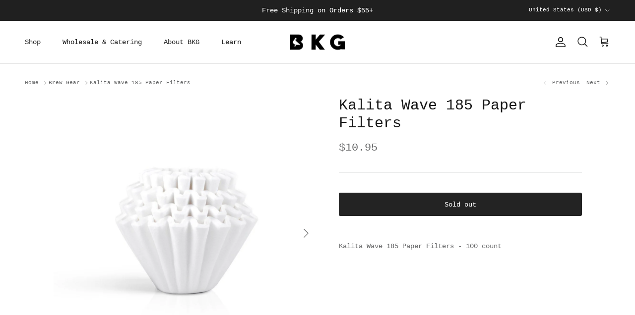

--- FILE ---
content_type: image/svg+xml
request_url: https://bkgcoffee.com/cdn/shop/files/m1NKxE.svg?v=1688738537&width=960
body_size: 47889
content:
<svg width="1168" height="669" viewBox="0 0 1168 669" fill="none" xmlns="http://www.w3.org/2000/svg">
<rect width="1167.78" height="668.32" fill="#E9AB33" fill-opacity="0.3"/>
<path d="M419.73 439.848C414.21 448.688 412.44 458.848 409.69 468.638C402.81 493.118 399.89 518.128 400.51 543.538C400.63 548.278 411.3 658.058 411.68 663.308C410.95 662.938 410.06 662.478 410.06 662.478C406.35 630.498 401.88 580.858 401.74 579.878C395.2 532.988 398.43 502.848 405.25 477.898C408.67 465.378 411.85 452.818 416.07 440.488C418.72 432.748 417.15 424.298 415.53 416.238C415.32 415.208 414.43 413.928 413.51 413.508C408.22 411.088 404.92 405.738 399.25 403.928C398.57 403.708 397.94 403.268 397.36 402.828C378.13 388.168 367.74 368.898 367.08 344.598C366.61 327.418 367.51 310.418 374.54 294.338C376.39 290.098 378.06 285.748 380.93 282.088C382.77 282.608 382.44 284.068 382.57 285.058C383.96 295.438 388.49 304.548 393.93 313.278C396.18 316.888 398.12 320.628 399.41 324.698C400.26 327.378 401.58 329.748 403.41 331.918C404.71 333.448 406.15 335.218 406.57 337.098C409.06 348.258 412.95 358.928 414.29 370.578C415.92 384.668 414.35 399.258 419.55 412.948C421.52 418.128 420.41 423.818 420.94 430.138C424.84 422.278 427.85 415.278 423.99 407.328C422.97 405.228 422.7 402.628 425.3 401.688C428.3 400.608 428.26 403.448 428.8 405.348C429.1 406.428 429.21 407.918 430.56 408.108C431.7 408.268 432.06 406.908 432.65 406.108C435.67 402.028 437.86 397.778 436.99 392.368C436.46 389.048 437.02 385.678 438.52 382.548C439 381.538 439.76 380.308 438.45 379.408C437.33 378.628 436.62 379.858 435.77 380.298C427.04 384.798 415.78 378.158 416.24 368.728C416.31 367.298 416.38 365.268 417.27 364.588C421.42 361.418 420 357.638 419.6 353.478C418.83 345.618 422.95 340.948 430.83 339.668C432.44 339.408 432.92 338.988 432.97 337.238C433.22 328.158 437.65 324.688 446.57 326.478C448.45 326.858 449.72 326.618 451.25 325.268C459.28 318.218 469.63 321.418 472.31 331.788C473.22 335.298 473.43 338.978 474.01 342.578C474.27 344.198 475.33 345.418 476.48 343.588C481.23 335.998 487.39 328.948 487.04 319.148C486.91 315.458 485.92 313.148 481.23 312.828C471.61 312.178 463.59 299.578 466.29 290.298C468.18 283.808 477.47 280.998 482.38 285.848C488.51 291.898 491.56 299.398 489.35 308.118C488.59 311.118 490.3 313.078 491.17 315.588C493.26 309.578 495.81 303.578 495.57 297.238C495.32 290.488 491.01 285.698 485.31 282.448C474.03 275.998 465.29 267.238 460.99 254.858C459.25 249.848 458.45 244.338 458.19 239.008C457.59 226.848 460.61 214.658 457.48 202.548C459.39 202.288 459.63 203.318 459.81 204.078C461.96 213.148 468.39 219.128 474.95 224.928C488.71 237.078 496.7 252.038 497.8 270.508C498.04 274.578 498.57 278.628 498.96 282.598C502.56 276.228 503.65 264.868 501.47 254.088C500.46 249.088 499.23 244.128 498 239.178C496.13 231.668 495.65 224.248 498.58 216.828C499.42 214.708 499.47 212.268 499.89 209.978C502.24 197.048 510.77 186.938 515.17 175.148C516.74 175.328 516.92 176.088 516.89 176.788C516.28 192.238 521.47 206.698 524.48 221.528C525.12 224.668 525.43 227.868 525.8 231.058C526.31 235.508 525.01 239.368 522.11 242.808C519.59 245.788 517.16 248.858 515.81 252.618C516.12 252.748 516.34 252.868 516.36 252.828C522.78 244.908 532.85 243.388 541.16 238.798C546.27 235.968 549.5 231.668 552.68 227.138C553.56 225.878 554.41 224.598 556.2 223.778C555.35 227.528 554.97 231.478 553.57 235.008C546.62 252.508 536.7 267.368 517.56 273.548C515.72 274.138 513.91 274.728 514 277.268C514.05 278.708 513.13 279.708 511.93 280.398C505.18 284.298 501.31 289.998 500.26 297.828C499.81 301.218 498.38 304.488 497.28 308.228C500.29 306.638 501.5 304.568 502.17 301.658C504.18 292.968 512.13 287.408 521.05 288.068C529.24 288.678 533.3 296.748 528.91 303.698C523.08 312.938 513.08 315.388 503.06 309.898C501.78 309.198 501.23 309.768 500.42 310.388C495.93 313.808 493.78 317.778 493.2 324.188C495.62 323.208 497.83 322.238 500.1 321.408C501.5 320.898 503.13 320.528 503.89 322.318C504.69 324.178 503.2 325.328 501.83 325.498C493.28 326.568 489.5 333.018 485.79 339.498C484.56 341.658 480.88 343.938 482.54 345.918C484.71 348.518 487.14 344.868 489.18 343.678C498.83 337.998 509.54 336.288 520.31 334.368C525.9 333.378 531.54 332.848 537.1 331.788C544.11 330.448 549.53 327.028 552.55 320.248C553.56 317.978 554.6 315.548 557.31 314.308C554.8 319.538 552.87 324.948 550.8 330.278C548.48 336.238 545.29 341.868 542.33 347.558C540 352.038 535.61 354.308 531.69 357.098C520.47 365.098 508.05 370.208 494.42 372.878C500.54 371.858 505.1 374.368 508.55 379.058C511.89 383.578 513.61 388.608 512.18 394.278C510.63 400.398 505.7 403.018 499.76 400.998C491.93 398.338 485.8 387.818 488.67 380.118C490.63 374.888 487.95 373.838 484.46 372.388C482.94 371.758 481.43 371.468 479.96 371.768C479.45 372.578 479.88 373.018 480.14 373.518C485.7 384.278 479.23 394.898 467.14 394.488C463.96 394.378 462.8 394.918 462.05 398.268C460.37 405.798 453.34 409.118 446.13 406.238C444.02 405.398 442.47 404.958 440.91 407.248C428.18 425.918 420.2 446.708 413.57 468.108C413.2 469.298 412.72 470.588 413.32 472.028C419.62 467.318 422.14 460.428 424.83 453.528C430.96 437.808 442.26 428.658 459.21 426.158C470.61 424.478 482.05 424.488 493.47 423.678C503.01 422.998 512.4 424.288 521.85 424.168C526.7 424.108 530.98 422.688 534.16 418.648C536.67 415.468 539.77 412.898 543.54 411.088C537.68 421.678 532.52 432.848 520.82 438.578C517.13 440.378 513.65 442.478 510.19 444.658C503.85 448.668 497.17 451.878 489.56 452.688C483.56 453.328 478.1 456.018 472.29 457.428C468.15 458.438 465.34 462.068 461.81 464.358C451.82 470.838 441.29 472.648 430.06 469.058C424.55 467.298 421.38 469.158 417.73 473.258C410.81 481.038 409.54 490.338 408.49 499.968C406.61 517.098 405.29 534.238 406.53 551.488C412.47 616.808 418.81 661.578 418 663.268C417.05 663.178 415.83 662.408 415.83 662.408C412.67 644.448 404.85 554.728 404.83 554.378C404.18 544.038 403.45 533.708 403.01 523.358C402.48 510.878 403.96 498.498 407.27 486.528C411.56 470.988 413.21 454.748 419.64 439.788C422.77 434.508 427.56 430.038 427.5 423.228C427.5 422.258 428.94 422.098 429.22 421.518C431.54 416.928 437.77 413.648 434.48 406.698C433.45 408.188 432.67 409.408 431.81 410.568C431.22 411.368 430.71 412.588 429.62 412.498C428.4 412.388 428.47 411.008 428.15 410.088C427.77 408.988 427.5 407.838 427.01 406.798C426.61 405.938 426.85 404.598 425.51 404.048C425.39 404.628 425.26 404.908 425.29 405.178C425.34 405.608 425.41 406.068 425.62 406.428C429.25 412.928 428.1 419.198 425.17 425.638C423.07 430.238 420.68 434.778 419.64 439.808L419.73 439.848ZM485.46 240.908C485.32 243.948 486.05 247.208 484.57 249.968C482.12 254.568 484.85 257.148 487.63 260.078C489.7 258.008 488.47 255.018 490.24 253.058C491.98 257.518 491.02 262.068 490.74 266.578C494.8 256.768 492.6 248.288 485.41 240.938C484.16 235.648 480.15 232.588 475.74 228.558C475.74 232.678 476.63 236.228 475.55 238.998C473.56 244.108 476.83 246.918 479.06 250.278C480.25 252.058 481.47 251.248 481.62 249.578C481.91 246.198 483.92 243.678 485.45 240.908H485.46ZM404.8 382.908C404.47 381.008 403.04 380.008 401.66 378.898C398.28 376.158 394.18 375.068 390.21 373.648C389.91 373.538 389.72 373.098 389.49 372.828C390.45 371.748 392.25 372.438 392.94 370.508C387.2 368.438 381.46 366.438 375.77 364.298C373.91 363.598 373.47 363.998 373.65 365.928C374.27 372.678 375.74 374.438 382.36 376.108C389.95 378.028 397.89 378.808 404.84 382.878C403.19 383.818 401.73 382.878 400.23 382.408C392.5 379.928 384.38 378.958 375.98 375.458C378.09 379.758 382.04 380.688 384.13 383.668C388.2 389.458 393.01 393.468 401.26 391.668C407.81 390.238 407.99 391.018 405.54 384.498C405.34 383.958 405.04 383.448 404.79 382.928L404.8 382.908ZM396.66 359.848C395.67 350.008 394.82 341.208 396.9 332.708C398.46 326.338 396.35 321.288 393.29 316.358C387.72 307.358 382.9 298.098 381.14 287.508C381.11 287.348 380.71 287.258 380.08 286.908C377.38 294.318 372.59 300.938 374.29 309.638C374.62 311.308 374.03 313.918 373.57 316.098C372.46 321.368 371.04 327.298 377.25 331.048C377.89 331.438 378.73 332.088 378.25 333.248C376.7 333.298 375.14 333.718 373.57 333.148C372.55 332.778 371.64 333.158 371.74 334.248C372.16 338.548 371.9 343.258 375.5 346.398C378.88 349.338 383.03 351.188 388.06 353.558C383.55 343.268 381.4 333.338 380.18 323.228C378.95 313.068 378.64 302.898 380.7 292.768C380.91 310.558 381.22 328.278 387.62 345.188C385.43 337.468 384.2 329.548 383.35 321.568C385.29 327.838 386.81 334.198 388.52 340.518C390.25 346.938 392.32 353.238 396.65 359.848H396.66ZM446.51 462.138C446.39 462.508 446.27 462.888 446.14 463.258C442.66 462.318 438.9 461.928 435.76 460.318C431.38 458.068 429.5 460.508 427.24 463.358C425.78 465.208 425.5 466.048 428.2 466.908C434.61 468.948 441.12 469.288 447.68 468.418C451.62 467.898 455.22 466.318 458.84 463.508C456.113 462.635 454.267 461.632 453.3 460.498C457.59 460.488 465.46 458.368 470.25 456.138C471.95 455.348 473.85 454.978 475.64 454.378C476.8 453.998 478.29 454.258 479.04 452.728C476.4 450.358 472.4 450.858 470.04 447.668C465.87 442.038 456.51 442.328 451.52 447.918C453.79 448.978 456.05 449.978 458.27 451.078C460.35 452.108 462.38 453.218 464.44 454.298C459.51 453.858 454.98 452.438 450.83 449.878C449.75 449.218 448.75 448.078 447.26 448.738C442.84 450.678 438.57 452.888 434.61 455.658C433.99 456.088 433.42 456.678 433.82 457.458C434.05 457.908 434.75 458.518 435.09 458.438C439.81 457.308 442.4 461.728 446.5 462.138H446.51ZM506.31 310.208C514.94 313.538 526.13 308.158 528.58 300.088C529.85 295.928 527.27 291.538 522.85 290.348C517.31 288.848 506.91 293.978 504.76 299.278C504.44 300.048 503.86 301.578 504.4 301.578C508.52 301.588 506.48 305.548 508.15 307.158C509.76 308.708 508.02 309.428 506.31 310.208ZM490.18 381.278C489.65 388.908 492.5 394.488 498.48 398.288C504.37 402.028 510.08 398.988 510.73 392.068C511.33 385.558 507.37 378.488 501.65 375.848C498.69 374.478 495.21 376.268 494.5 379.378C494.06 381.308 493.53 383.298 491.72 384.548C490.78 383.608 491.96 382.308 490.19 381.278H490.18ZM482.34 307.578C481.75 308.878 479.49 308.378 480.15 310.028C480.61 311.158 481.9 310.848 482.89 310.798C484.97 310.678 486.6 309.638 487.29 307.718C488.18 305.248 489.02 302.348 486.97 300.288C483.47 296.758 481.98 292.158 479.72 287.988C478.86 286.398 478.07 285.858 476.49 285.798C472.7 285.638 469.9 287.298 468.5 290.728C466.64 295.288 469.15 302.448 472.32 305.118C475.33 307.658 478.86 306.808 482.33 307.588L482.34 307.578ZM481.55 364.498C482.04 364.538 482.18 364.558 482.33 364.558C488.11 364.938 488.61 364.278 486.66 359.168C486.38 358.428 486.64 357.458 486.73 356.608C487.35 350.818 479.99 345.428 474.44 347.688C473.38 348.118 472.43 349.038 471.21 348.728C467.81 347.868 466.27 350.478 464.35 352.338C463.92 352.758 462.83 354.108 464.38 354.068C466.57 354.008 465.83 355.128 465.87 356.228C466.06 360.708 468.84 363.678 473.21 364.528C476.13 365.088 479 364.558 481.55 364.498ZM449.37 381.968C452.73 381.938 455.58 380.848 457.88 378.268C460.28 375.578 457.3 373.788 457.01 371.558C456.78 369.838 454.64 367.708 458 366.358C458.84 366.018 457.92 364.718 456.72 364.338C453.71 363.388 449.98 364.608 447.71 361.328C447.51 361.038 446.4 361.108 446.47 361.918C446.82 366.348 444.27 364.478 442.32 363.868C441.41 363.588 440.19 363.488 440.06 364.398C439.56 367.948 436.58 371.148 438.28 374.958C440.39 379.698 444.24 381.908 449.38 381.968H449.37ZM475.89 249.788C473.88 245.478 468.41 247.038 465.87 243.918C467.77 242.068 469.57 244.918 471.61 243.418C468.22 237.368 465.68 230.948 464.1 224.168C467.41 227.948 468.1 233.148 471.83 237.408C472.5 234.038 472.31 231.068 473.66 228.448C474.07 227.648 473.79 226.668 473.07 226.048C468.77 222.348 465.58 217.628 461.33 212.938C461.23 214.538 461.18 215.498 461.1 216.458C460.57 222.788 461.88 228.958 462.79 235.148C463.57 240.378 460.43 246.498 464.6 250.728C468.4 254.578 474.43 254.868 479.47 256.738C479.84 256.878 480.26 256.848 481.12 256.958C478.57 251.688 472.72 252.398 469 249.368C471.38 248.648 473.3 250.768 475.89 249.788ZM440.37 397.828C442.92 405.428 451.93 407.918 457.38 402.628C460.37 399.728 461.73 396.198 460.37 392.308C458.83 387.908 454.87 385.688 450.76 384.168C448.71 383.408 446.91 384.488 445.78 386.658C443.61 390.838 442.47 395.198 442.94 399.888C441.33 399.938 441.77 397.868 440.36 397.828H440.37ZM468.37 442.248C474.26 446.728 481.06 449.968 487.76 450.468C494.97 451.018 501.83 446.808 508 442.138C494.5 434.948 481.49 441.558 468.37 442.238V442.248ZM490.46 425.968C483.32 424.438 478.86 426.618 474.02 433.858C473.33 434.898 471.85 435.928 472.6 437.258C473.34 438.578 475.01 437.938 476.22 437.778C485.14 436.608 494.02 434.898 502.97 434.278C508.6 433.888 510.01 430.058 513.08 426.118C510.5 426.298 509.88 427.528 509.04 428.488C508.18 429.458 507.33 430.578 505.77 429.648C507.79 425.328 507.75 425.678 503 425.088C497.04 424.338 494.18 428.618 490.5 431.748C489.51 432.588 488.84 434.398 486.95 433.398C487.98 431.628 485.13 429.638 487.35 427.858C488.26 427.128 489.72 427.568 490.45 425.968H490.46ZM458.72 350.818C459.54 345.168 457.34 341.208 453.8 337.858C450.81 335.028 447.12 334.998 443.53 336.178C439.9 337.378 438.59 340.468 438.31 344.068C437.76 351.118 440.47 354.998 447.14 355.648C448.27 355.758 452.29 355.928 451.72 353.708C450.48 348.868 453.06 345.578 454.94 341.618C457.17 344.178 458.01 347.198 458.71 350.818H458.72ZM475.74 371.818C475.16 375.018 478.08 376.148 478.48 378.418C478.63 379.298 478.96 380.238 478.01 380.738C477 381.258 475.97 380.998 475.36 379.968C474.71 378.868 474.12 377.678 473.59 376.578C472.24 373.758 470.93 372.938 468.39 375.208C467.58 375.928 466.33 376.798 465.51 375.158C464.97 374.088 464.65 372.518 463.29 374.168C462.19 375.508 459.73 377.508 461.28 378.818C464.52 381.568 461.83 382.778 460.47 384.248C459.78 384.998 459.52 385.468 459.71 386.438C460.39 389.768 463.93 392.358 467.29 392.588C469.17 392.718 468.68 389.888 470.79 390.628C476.07 392.478 476.9 386.738 479.49 384.598C482.22 382.348 479.49 374.818 475.74 371.808V371.818ZM532.59 351.788C520.51 347.288 520.48 347.288 515.49 349.348C515.59 350.748 517.92 351.898 516.74 353.108C515.38 354.518 513.69 352.928 512.53 352.088C510.22 350.418 508.25 351.538 505.97 352.038C501.32 353.058 501.83 358.368 498.51 360.428C497.88 360.818 498.75 361.668 499.31 362.148C503.45 365.718 511.51 365.468 515.33 361.718C516.75 360.318 516.15 359.448 514.77 358.718C512.77 357.648 510.74 356.648 508.72 355.608C511.4 355.738 513.75 356.508 516.15 357.038C517.92 357.428 519.94 358.788 521.55 357.238C524.52 354.378 528.49 353.738 532.58 351.798L532.59 351.788ZM397.36 370.168C393.61 362.008 388.85 356.168 381.39 352.928C379.36 352.048 377.45 351.148 376.02 349.348C375.46 348.638 374.6 347.438 373.52 348.238C372.32 349.128 372.46 350.618 373.1 351.818C373.49 352.538 374.32 353.028 374.99 353.578C375.86 354.308 376.88 354.778 376.29 356.368C375.55 358.378 374.16 357.408 372.9 357.228C373.26 358.768 374.47 359.098 375.41 359.738C375.74 359.958 376.57 359.948 375.85 360.868C374.9 362.078 375 362.288 376.13 362.688C382.95 365.118 389.79 367.508 397.36 370.168ZM429.39 367.588C428.64 366.588 427.95 365.468 427.08 364.518C424.99 362.218 422.26 362.818 420.38 364.208C417.97 365.988 418.53 373.508 420.75 375.968C423.36 378.858 430.79 380.428 434.27 378.748C435.82 377.998 437.41 377.108 434.82 375.508C433.87 374.918 432.21 373.718 433.29 372.918C438.45 369.048 432.59 367.938 431.44 366.268C429.66 363.688 430.44 367.418 429.38 367.578L429.39 367.588ZM467.46 334.588C466.6 332.058 470.18 330.208 468.48 327.718C466.22 324.398 462.76 323.238 458.93 323.658C455.09 324.068 451.9 325.728 450.84 329.858C450.28 332.058 450.4 333.928 453.49 334.088C455.35 334.188 457.2 334.688 459.03 335.078C459.81 335.248 460.37 335.898 460.28 336.638C460.15 337.758 459.28 337.368 458.61 337.158C457.94 336.948 457.29 336.398 456.66 337.218C456.56 338.388 457.44 339.048 458.05 339.818C459.12 341.178 460.2 342.848 462.22 342.368C464.09 341.928 463.89 339.988 464.48 338.528C466.07 334.618 464.73 330.788 464.39 326.658C467.98 328.588 466.81 331.848 467.47 334.568L467.46 334.588ZM428.6 357.368C431.35 356.758 434.57 357.528 436 353.548C437.24 350.088 436.91 347.768 433.63 345.938C432.75 345.448 432.27 344.348 432.62 343.258C432.86 342.518 433.33 341.958 432.06 341.808C428.94 341.458 426.29 342.378 424.27 344.788C422.02 347.488 420.64 350.618 421.99 354.048C423.07 356.778 425.64 357.608 428.59 357.358L428.6 357.368ZM475.41 426.878C465.18 425.128 458.36 429.558 451.66 442.038C455.12 441.938 458.36 441.218 461.55 440.308C463.74 439.678 466.52 439.878 467.84 437.668C470.06 433.968 472.24 430.258 475.42 426.888L475.41 426.878ZM504.43 226.388C506.85 220.218 504.42 214.058 503.91 207.628C506.44 208.298 505.95 210.288 507.26 211.228C508.17 207.108 509.04 203.128 509.94 199.158C510.82 195.288 511.72 191.428 512.62 187.558C513.02 187.668 513.41 187.768 513.81 187.878C513.49 192.228 513.17 196.578 512.85 200.928C514.32 197.718 515.03 185.198 514.46 181.468C507.78 195.838 496.1 208.938 504.44 226.388H504.43ZM433.94 451.548C438.52 448.878 444.04 447.058 447.44 443.318C451.19 439.198 453 433.318 458.15 428.858C452.87 428.418 450.15 430.728 447.72 433.478C444.71 436.878 442.47 440.798 440.4 444.818C440 445.598 439.41 446.518 438.41 446.088C437.19 445.578 437.96 444.568 438.28 443.878C439.84 440.498 441.47 437.158 443.61 432.708C437.29 438.178 435.63 444.728 433.95 451.538L433.94 451.548ZM399.85 331.108C400.33 340.918 398.16 350.048 398.93 359.358C399.17 362.228 398.61 365.098 401.14 367.288C401.7 367.768 402.13 368.538 402.93 368.158C404 367.658 403.59 366.808 403.27 365.948C401.35 360.818 400.7 355.678 403.01 350.418C403.7 348.848 403.77 347.028 404.19 345.338C405.48 340.188 404.93 335.518 399.86 331.108H399.85ZM470.42 265.258C472.51 269.148 474.83 272.228 477.9 274.758C481.16 277.448 484.72 279.068 489.11 278.648C490.84 278.478 492.06 277.878 490.73 276.438C487.78 273.218 485.91 268.708 481.07 267.568C477.7 266.778 474.31 266.098 470.43 265.268L470.42 265.258ZM516.6 345.618C520.68 344.908 521.39 341.458 523.75 339.848C524.33 341.328 522.45 342.048 523.37 343.498C531.2 341.708 538.44 338.448 545.29 334.238C546.63 333.408 546.85 332.028 547.05 330.498C540.37 332.898 534.24 335.558 529.62 340.928C528.69 339.338 529.32 338.848 529.69 338.248C530.32 337.238 532.33 336.598 531.27 335.158C530.5 334.098 528.8 334.728 527.51 334.808C525.72 334.918 523.98 335.378 522.85 336.858C520.84 339.498 518.98 342.248 516.59 345.608L516.6 345.618ZM509.5 237.248C512 233.978 514.26 231.318 516.16 228.428C518.34 225.118 520.03 221.538 518.86 217.368C518.57 216.318 518.6 214.838 517.14 214.628C515.97 214.458 515.5 215.668 514.79 216.348C508.91 222.008 508.56 229.128 509.51 237.248H509.5ZM464.98 253.548C467.62 263.708 469.99 264.928 485.67 264.568C484.83 262.348 484.26 259.378 481.87 259.218C475.89 258.798 471.08 255.238 464.99 253.548H464.98ZM401.58 392.718C399.77 392.978 397.91 393.318 396.03 393.478C393.54 393.698 392.98 394.578 394.44 396.788C397.56 401.518 401.4 404.208 407.26 401.848C408.55 401.328 410.7 402.748 411.09 400.918C411.46 399.128 409.66 397.878 408.16 396.988C406.92 396.258 405.53 395.788 404.2 395.218C403.56 394.948 402.26 394.468 402.56 394.178C404.86 391.948 402.43 392.878 401.59 392.708L401.58 392.718ZM545.06 239.358C533.38 243.198 529.69 247.198 529.43 256.458C535.65 251.518 541.84 247.238 545.06 239.358ZM518.15 262.678C527.03 260.808 526.65 253.378 528.44 247.008C520.09 248.618 518.94 254.588 518.15 262.678ZM506.47 339.208C501.48 341.558 501.23 347.488 497.18 351.598C497.96 347.268 500 344.388 501.43 341.098C496.96 342.228 492.65 349.508 492.97 354.908C501.92 353.578 503.65 345.908 506.47 339.208ZM504.61 349.518C513.43 349.478 514.01 341.308 519.01 337.138C509.82 336.768 508.65 344.518 504.61 349.518Z" fill="#F7F4EA"/>
<path d="M1108.77 222.819C1105.11 217.719 1103.03 212.449 1105.07 206.159C1105.19 205.809 1105.17 205.389 1105.14 205.009C1105.12 204.769 1104.96 204.549 1104.75 204.059C1103.68 204.769 1104.12 205.889 1103.92 206.709C1103.67 207.699 1103.64 208.749 1103.5 209.769C1103.38 210.629 1103.68 211.819 1102.63 212.129C1101.7 212.399 1101.05 211.419 1100.39 210.829C1099.44 209.969 1098.55 209.039 1097.4 207.919C1095.73 214.549 1101.72 216.329 1104.54 219.929C1104.89 220.379 1106.18 220.269 1106.34 221.119C1107.46 227.069 1112.41 230.139 1116.05 234.199C1124.23 246.139 1128.47 259.999 1134.88 272.809C1139.82 282.669 1143.25 293.199 1144.94 304.169C1146.34 313.259 1147.48 322.399 1148.7 331.519C1148.74 331.829 1157.39 411.369 1157.73 427.569C1157.73 427.569 1156.79 428.449 1155.99 428.689C1154.99 427.349 1152.8 387.249 1146.72 329.289C1144.83 314.039 1140.73 299.329 1136.14 284.719C1133.56 276.509 1130.85 268.629 1123.48 263.039C1119.59 260.089 1116.51 259.019 1112.01 261.499C1102.84 266.559 1093.34 266.799 1083.53 262.879C1080.06 261.489 1076.99 258.809 1073.2 258.649C1067.89 258.419 1062.67 257.019 1057.33 257.489C1050.55 258.099 1044.19 256.449 1037.97 254.049C1034.58 252.739 1031.18 251.519 1027.66 250.579C1016.47 247.599 1010.05 238.759 1003.12 230.539C1006.72 231.469 1009.86 233.179 1012.6 235.509C1016.07 238.479 1020.04 238.979 1024.28 238.199C1032.54 236.669 1040.5 233.929 1048.93 232.879C1059.02 231.619 1068.99 229.639 1079.22 229.139C1094.43 228.389 1105.85 234.419 1113.9 247.069C1117.43 252.619 1120.82 258.179 1127.12 261.209C1127.4 259.849 1126.76 258.809 1126.23 257.839C1116.76 240.329 1106.23 223.589 1091.91 209.509C1090.15 207.779 1088.88 208.429 1087.19 209.529C1081.41 213.279 1074.71 211.599 1071.94 205.329C1070.71 202.539 1069.6 202.269 1066.85 202.909C1056.38 205.349 1048.92 197.209 1051.91 186.869C1052.05 186.389 1052.35 185.929 1051.76 185.319C1050.42 185.319 1049.15 185.829 1047.94 186.639C1045.15 188.499 1043 189.879 1045.6 194.099C1049.43 200.309 1045.9 210.539 1039.54 214.209C1034.71 216.999 1029.96 215.559 1027.55 210.499C1025.32 205.799 1025.96 201.129 1028.09 196.609C1030.29 191.929 1033.83 188.959 1039.34 188.789C1027 188.809 1015.3 186.489 1004.14 181.459C1000.24 179.699 996.02 178.479 993.22 174.979C989.66 170.529 985.91 166.169 982.86 161.379C980.13 157.089 977.52 152.709 974.43 148.579C977.01 149.189 978.33 151.129 979.61 152.939C983.42 158.329 988.73 160.379 995.07 160.339C1000.1 160.309 1005.11 159.789 1010.15 159.699C1019.87 159.509 1029.5 159.159 1038.89 162.449C1040.87 163.139 1043.62 165.899 1045.06 163.259C1046.16 161.249 1042.57 159.899 1041.12 158.229C1036.78 153.219 1032.37 148.249 1024.73 148.789C1023.51 148.879 1022.01 148.129 1022.39 146.369C1022.75 144.679 1024.23 144.729 1025.54 144.929C1027.66 145.259 1029.76 145.719 1032.03 146.159C1030.42 140.669 1027.86 137.579 1023.36 135.369C1022.54 134.969 1021.97 134.569 1020.98 135.399C1013.19 141.909 1004.05 141.499 997.38 134.449C992.36 129.139 994.5 121.409 1001.54 119.469C1009.2 117.349 1017.09 120.829 1020.34 128.059C1021.43 130.479 1022.84 132.069 1025.74 132.939C1024.13 129.869 1022.33 127.269 1021.35 124.389C1019.09 117.749 1014.73 113.439 1008.18 111.209C1007.01 110.809 1006.04 110.099 1005.84 108.839C1005.48 106.609 1003.8 106.409 1002.1 106.209C984.36 104.119 973.15 92.8793 964.07 78.8193C962.24 75.9793 961.23 72.6093 959.84 69.4893C961.55 69.8993 962.51 70.8693 963.49 71.8093C967.04 75.2093 970.6 78.3993 975.54 79.9893C983.57 82.5693 992.61 82.1593 999.57 87.9493C999.6 87.9693 999.76 87.8293 1000.01 87.6693C998.19 84.6193 995.54 82.3593 992.83 80.1993C989.7 77.6993 987.91 74.5593 987.59 70.5893C987.36 67.7493 987.08 64.8993 987.1 62.0593C987.17 48.6093 989.2 35.1193 986.01 21.7593C985.86 21.1493 985.89 20.4493 987.23 20.0293C993.09 29.5493 1002.27 36.8893 1006.55 47.7493C1007.31 49.6693 1007.77 51.7893 1008.87 53.4893C1012.71 59.4593 1013.56 65.9993 1013.23 72.8693C1013.01 77.3993 1012.79 81.9293 1012.77 86.4593C1012.73 96.2293 1015.64 105.939 1019.87 110.869C1019.52 107.339 1019.28 103.719 1018.79 100.129C1016.57 83.8393 1020.96 69.4293 1030.85 56.4693C1035.57 50.2793 1040.15 43.9593 1040.45 35.6893C1040.48 34.9993 1040.5 34.0593 1042.21 33.9593C1041.56 45.0493 1046.3 55.1593 1047.87 65.8593C1048.56 70.5493 1048.82 75.4893 1048.16 80.1593C1046.55 91.6893 1040.45 100.839 1031.72 108.399C1027.31 112.219 1024.38 117.139 1025.32 123.059C1026.21 128.629 1029.46 133.419 1032.32 138.299C1032.64 135.959 1033.8 133.959 1032.62 131.469C1029.19 124.249 1030.55 117.189 1034.85 110.859C1038.3 105.779 1046.88 106.629 1049.64 111.959C1053.59 119.579 1048.78 131.949 1040.51 134.169C1036.48 135.249 1036.01 137.439 1036.53 140.679C1037.91 149.269 1044.5 154.359 1049.94 160.159C1051.25 161.559 1051.97 160.319 1051.92 158.859C1051.81 155.629 1051.36 152.379 1051.54 149.159C1052.09 139.649 1060.56 135.089 1068.77 139.839C1070.34 140.749 1071.49 140.739 1073.06 140.089C1080.52 136.989 1084.98 139.259 1086.77 147.129C1087.11 148.649 1087.6 148.929 1089.05 148.879C1096.14 148.629 1100.54 151.999 1101.22 158.979C1101.58 162.679 1101 166.209 1105.16 168.259C1106.05 168.699 1106.46 170.459 1106.77 171.689C1108.8 179.829 1100.12 187.559 1091.74 185.139C1090.92 184.899 1090.09 183.949 1089.25 184.819C1088.27 185.839 1089.14 186.779 1089.73 187.569C1091.58 190.039 1092.65 192.879 1092.76 195.869C1092.94 200.739 1095.58 204.069 1098.91 207.099C1099.56 207.689 1100.11 208.809 1101.07 208.479C1102.21 208.079 1102.05 206.769 1102.13 205.769C1102.27 204.019 1101.75 201.549 1104.55 201.979C1106.98 202.349 1107.19 204.659 1106.66 206.669C1104.66 214.259 1108.49 219.839 1113.25 226.019C1112.62 220.419 1110.68 215.649 1111.5 210.799C1113.68 197.969 1109.79 185.529 1108.78 172.959C1107.95 162.579 1109.5 152.609 1109.74 142.449C1109.78 140.739 1110.73 138.949 1111.6 137.389C1112.83 135.179 1113.57 132.889 1113.85 130.409C1114.27 126.639 1115.32 123.049 1116.65 119.509C1119.88 110.959 1122.26 102.239 1121.68 92.9493C1121.63 92.0593 1121.09 90.8493 1122.6 90.0793C1125.73 92.7793 1127.93 96.2793 1130.28 99.6593C1139.18 112.459 1142.89 127.119 1145.44 142.179C1149.06 163.469 1143.32 182.059 1129.09 198.149C1128.66 198.629 1128.19 199.129 1127.64 199.429C1123 201.979 1121.05 207.209 1116.86 210.229C1116.13 210.759 1115.57 212.029 1115.57 212.959C1115.55 220.259 1115.64 227.899 1119.28 234.179C1125.08 244.189 1130.02 254.589 1135.16 264.919C1145.4 285.489 1153.41 311.199 1155.79 353.189C1155.84 354.069 1160.5 398.099 1162.78 426.619C1162.78 426.619 1162.09 427.169 1161.52 427.619C1160.94 422.979 1151.33 325.459 1150.62 321.309C1146.79 299.049 1139.93 277.759 1129.71 257.609C1125.63 249.549 1122.33 240.999 1116 234.249C1114.22 230.039 1111.36 226.499 1108.74 222.849L1108.77 222.819ZM1029.29 79.0693C1029.7 80.4993 1030.91 80.9893 1031.64 79.2393C1033.01 75.9193 1035.37 72.9093 1032.76 68.7993C1031.34 66.5693 1031.5 63.3293 1030.79 59.7293C1027.65 63.9993 1024.68 67.3593 1024.5 72.1793C1019.5 79.8293 1019.04 87.5893 1024.27 95.4393C1023.25 91.5593 1021.63 87.7493 1022.38 83.5693C1024.26 84.9693 1023.71 87.7893 1025.87 89.2393C1027.79 86.1993 1029.73 83.4893 1026.8 79.8993C1025.04 77.7493 1025.11 74.7893 1024.47 72.1593C1026.28 74.3193 1028.46 76.1593 1029.3 79.0593L1029.29 79.0693ZM1118.84 183.529C1117.83 189.629 1117.85 188.919 1123.81 189.039C1131.31 189.189 1134.82 184.869 1137.36 179.119C1138.67 176.159 1141.95 174.679 1143.05 170.559C1136.33 175.059 1129.42 177.309 1123.11 180.799C1121.89 181.469 1120.78 182.539 1119.18 182.009C1124.53 177.259 1131.32 175.219 1137.61 172.239C1143.09 169.639 1144.07 167.859 1143.45 161.869C1143.27 160.159 1142.82 159.879 1141.32 160.819C1136.73 163.669 1132.08 166.399 1127.43 169.189C1128.36 170.749 1129.81 169.839 1130.83 170.619C1130.67 170.899 1130.59 171.309 1130.34 171.459C1127.13 173.379 1123.74 175.039 1121.27 177.999C1120.27 179.209 1119.19 180.329 1119.23 182.039C1119.1 182.539 1118.93 183.029 1118.85 183.539L1118.84 183.529ZM1126.1 142.269C1126.5 136.469 1126.73 130.669 1127.34 124.869C1127.97 131.979 1128.27 139.089 1127.69 146.199C1130.36 130.359 1127.58 114.859 1124.69 99.3193C1128.23 107.789 1129.71 116.719 1130.39 125.779C1131.07 134.799 1130.91 143.819 1128.75 153.569C1132.73 150.629 1136.02 148.309 1138.46 145.159C1141.06 141.799 1140.02 137.749 1139.65 133.919C1139.55 132.949 1138.69 132.779 1137.87 133.269C1136.6 134.039 1135.17 133.949 1133.81 134.169C1133.19 133.239 1133.81 132.529 1134.3 132.079C1139.07 127.739 1136.81 122.819 1134.93 118.419C1134.15 116.599 1133.19 114.419 1133.19 112.909C1133.17 105.039 1127.86 100.099 1124.22 94.0993C1123.72 94.5093 1123.39 94.6593 1123.4 94.7993C1123.69 104.329 1121.09 113.229 1117.78 122.039C1115.97 126.859 1115 131.629 1117.46 136.909C1120.74 143.959 1121.52 151.769 1122.35 160.519C1124.98 154.009 1125.7 148.159 1126.1 142.269ZM1105.85 253.079C1106.16 253.089 1106.67 252.439 1106.79 252.009C1107.01 251.259 1106.41 250.839 1105.79 250.569C1101.86 248.839 1097.75 247.649 1093.57 246.719C1092.16 246.409 1091.48 247.569 1090.66 248.329C1087.48 251.269 1083.78 253.289 1079.56 254.519C1081.16 253.229 1082.74 251.899 1084.38 250.649C1086.12 249.319 1087.92 248.049 1089.72 246.739C1084.41 242.729 1076.19 244.089 1073.53 249.719C1072.02 252.909 1068.45 253.159 1066.56 255.679C1067.48 256.889 1068.73 256.399 1069.81 256.529C1071.48 256.739 1073.19 256.729 1074.81 257.129C1079.36 258.249 1086.59 258.739 1090.33 258.009C1089.68 259.163 1088.24 260.356 1086.02 261.589C1089.66 263.409 1093.07 264.169 1096.59 263.939C1102.46 263.569 1108.08 262.149 1113.31 259.269C1115.51 258.059 1115.13 257.369 1113.53 256.009C1111.07 253.919 1109.01 252.109 1105.58 254.829C1103.13 256.779 1099.92 257.769 1097.04 259.179C1096.87 258.879 1096.7 258.569 1096.53 258.269C1100.04 257.209 1101.53 252.909 1105.84 253.079H1105.85ZM1016.11 133.819C1017.29 132.129 1014.83 129.029 1018.42 128.309C1018.89 128.219 1018.12 126.989 1017.71 126.369C1014.92 122.119 1004.97 119.439 1000.4 121.699C996.76 123.499 995.27 127.769 997.09 131.179C1000.61 137.789 1011.3 140.549 1018.24 136.159C1016.62 135.779 1014.97 135.449 1016.11 133.819ZM1043.77 198.429C1041.97 197.649 1041.17 195.999 1040.45 194.399C1039.29 191.809 1035.95 190.849 1033.61 192.549C1029.08 195.839 1026.84 202.679 1028.49 208.249C1030.24 214.179 1035.75 215.839 1040.24 211.559C1044.8 207.209 1046.32 201.859 1044.54 195.309C1043.17 196.519 1044.43 197.439 1043.77 198.429ZM1046.97 125.849C1049.27 122.979 1050.22 116.299 1047.82 112.649C1046.01 109.899 1043.29 108.939 1040.01 109.729C1038.65 110.059 1038.05 110.669 1037.57 112.199C1036.32 116.219 1035.81 120.489 1033.37 124.169C1031.95 126.319 1033.18 128.699 1034.37 130.699C1035.3 132.259 1036.9 132.879 1038.73 132.629C1039.6 132.509 1040.78 132.559 1040.98 131.489C1041.27 129.939 1039.39 130.769 1038.65 129.729C1041.54 128.459 1044.77 128.589 1046.95 125.849H1046.97ZM1056.44 177.789C1060.1 176.299 1062.01 173.229 1061.4 169.289C1061.25 168.329 1060.41 167.479 1062.33 167.149C1063.68 166.919 1062.5 165.929 1062.06 165.639C1060.07 164.359 1058.28 162.339 1055.46 163.679C1054.45 164.159 1053.47 163.519 1052.47 163.329C1047.24 162.309 1041.76 168.279 1043.3 173.219C1043.53 173.949 1043.92 174.749 1043.8 175.439C1042.98 180.229 1043.53 180.719 1048.5 179.389C1048.62 179.359 1048.75 179.319 1049.17 179.199C1051.4 178.809 1053.99 178.779 1056.44 177.789ZM1088.69 180.859C1089.51 177.249 1086.36 174.969 1085.32 171.959C1085.05 171.189 1084 171.479 1083.26 171.879C1081.67 172.749 1079.76 174.819 1079.31 170.899C1079.23 170.189 1078.25 170.309 1078.13 170.599C1076.72 173.859 1073.26 173.439 1070.8 174.779C1069.82 175.319 1069.25 176.609 1070.03 176.759C1073.19 177.359 1071.69 179.589 1071.79 181.119C1071.92 183.109 1069.63 185.189 1072.18 187.119C1074.63 188.969 1077.3 189.429 1080.23 188.879C1084.7 187.939 1087.68 185.349 1088.7 180.859H1088.69ZM1040.26 76.6993C1037.54 79.9893 1032.31 80.3693 1031 85.3993C1031.73 85.1593 1032.11 85.1093 1032.4 84.9293C1036.47 82.4293 1041.68 81.1393 1044.32 77.1293C1047.23 72.7193 1043.44 67.9293 1043.21 63.2393C1042.94 57.6893 1043.01 52.0793 1041.47 46.6593C1041.24 45.8393 1041.03 45.0093 1040.67 43.6293C1037.78 48.4493 1035.81 53.1093 1032.7 57.0793C1032.18 57.7493 1032.1 58.6493 1032.6 59.2793C1034.23 61.3293 1034.57 63.9493 1035.73 66.7693C1038.25 62.4193 1037.96 57.7593 1040.19 53.8993C1039.98 60.0793 1038.88 66.1093 1036.96 71.9693C1039 72.9293 1040.08 70.1293 1042.05 71.4193C1040.37 74.5693 1035.34 74.1593 1034.33 78.2593C1036.76 78.6693 1038.06 76.4893 1040.26 76.7093V76.6993ZM1088.91 203.389C1088.51 199.229 1086.77 195.619 1084.15 192.349C1082.8 190.659 1081.04 190.029 1079.39 191.039C1076.07 193.069 1073 195.689 1072.42 199.789C1071.91 203.409 1073.69 206.249 1076.8 208.269C1082.46 211.939 1089.88 208.219 1090.8 201.149C1089.58 201.429 1090.33 203.159 1088.91 203.389ZM1039.5 251.429C1045.68 254.429 1052.38 256.919 1058.57 255.199C1064.32 253.599 1069.69 249.609 1074.05 244.689C1062.5 246.359 1050.02 242.839 1039.5 251.429ZM1055.03 235.419C1057.27 236.589 1055.14 238.819 1056.34 240.179C1054.86 241.379 1053.97 239.919 1052.96 239.359C1049.21 237.259 1045.98 234.029 1040.92 235.709C1036.89 237.049 1036.79 236.749 1039.29 240.159C1038.09 241.239 1037.15 240.409 1036.24 239.709C1035.34 239.019 1034.59 238.049 1032.31 238.339C1035.66 241.249 1037.55 244.339 1042.53 243.709C1050.44 242.709 1058.47 242.669 1066.45 242.149C1067.53 242.079 1069.1 242.339 1069.52 241.069C1069.95 239.779 1068.48 239.139 1067.7 238.349C1062.24 232.869 1057.98 231.749 1052.02 234.309C1052.93 235.579 1054.13 234.939 1055.05 235.419H1055.03ZM1068.41 154.679C1070.73 157.809 1073.54 160.229 1073.3 164.659C1073.19 166.689 1076.67 165.849 1077.63 165.559C1083.33 163.839 1085.02 159.989 1083.33 153.939C1082.47 150.859 1080.79 148.379 1077.43 147.969C1074.09 147.559 1070.89 148.219 1068.77 151.199C1066.26 154.729 1065.03 158.559 1066.72 163.339C1066.7 160.069 1066.92 157.289 1068.42 154.679H1068.41ZM1054.43 196.369C1057.06 197.789 1058.77 202.649 1063.05 200.129C1064.76 199.119 1064.82 201.669 1066.44 201.229C1069.33 200.449 1071.97 197.579 1071.99 194.559C1071.99 193.679 1071.68 193.309 1070.95 192.779C1069.51 191.729 1066.96 191.149 1069.31 188.189C1070.43 186.769 1067.94 185.459 1066.75 184.479C1065.29 183.279 1065.27 184.689 1064.99 185.719C1064.55 187.289 1063.32 186.749 1062.49 186.259C1059.88 184.719 1058.88 185.659 1058.2 188.349C1057.93 189.409 1057.62 190.539 1057.24 191.609C1056.89 192.599 1056.03 193.019 1055.07 192.729C1054.15 192.459 1054.27 191.579 1054.26 190.789C1054.22 188.739 1056.56 187.259 1055.51 184.569C1052.75 187.839 1051.68 194.869 1054.44 196.359L1054.43 196.369ZM1013.05 179.759C1014.72 180.829 1016.24 179.299 1017.72 178.659C1019.72 177.789 1021.63 176.709 1023.95 176.139C1022.37 177.389 1020.77 178.609 1019.21 179.889C1018.13 180.769 1017.76 181.629 1019.24 182.599C1023.22 185.219 1030.29 184.039 1033.28 180.219C1033.68 179.699 1034.3 178.819 1033.68 178.579C1030.43 177.349 1029.96 172.639 1025.74 172.549C1023.67 172.509 1021.76 171.869 1020.03 173.729C1019.16 174.659 1017.97 176.349 1016.54 175.349C1015.31 174.489 1017.14 173.089 1016.98 171.849C1012.28 170.909 1012.25 170.919 1002.5 176.919C1006.4 177.899 1009.97 177.779 1013.05 179.759ZM1140.74 159.459C1141.66 158.909 1141.71 158.719 1140.67 157.819C1139.88 157.139 1140.61 157.019 1140.86 156.759C1141.57 156.039 1142.57 155.539 1142.62 154.139C1141.55 154.509 1140.5 155.599 1139.51 153.969C1138.72 152.679 1139.53 152.099 1140.16 151.309C1140.64 150.709 1141.29 150.139 1141.5 149.449C1141.86 148.299 1141.72 146.969 1140.52 146.399C1139.43 145.879 1138.9 147.069 1138.53 147.789C1137.6 149.609 1136.08 150.719 1134.47 151.839C1128.53 155.949 1125.38 161.859 1123.52 169.619C1129.66 165.999 1135.21 162.739 1140.73 159.449L1140.74 159.459ZM1093.14 172.109C1092.42 173.759 1087.5 175.739 1092.67 178.219C1093.75 178.739 1092.51 180.069 1091.78 180.739C1089.8 182.569 1091.34 183.079 1092.82 183.459C1096.15 184.319 1102.34 181.669 1104.12 178.699C1105.64 176.169 1104.82 169.519 1102.42 168.389C1100.54 167.499 1098.06 167.449 1096.64 169.809C1096.05 170.789 1095.63 171.879 1095.16 172.889C1094.21 172.929 1094.25 169.549 1093.14 172.099V172.109ZM1057.61 143.279C1058.02 146.939 1057.52 150.499 1059.58 153.639C1060.34 154.809 1060.51 156.529 1062.21 156.589C1064.05 156.659 1064.7 155.019 1065.4 153.649C1065.8 152.869 1066.45 152.139 1066.16 151.139C1065.46 150.529 1064.99 151.129 1064.45 151.419C1063.91 151.709 1063.21 152.199 1062.91 151.249C1062.71 150.609 1063.08 149.949 1063.73 149.669C1065.26 149.009 1066.78 148.249 1068.39 147.849C1071.05 147.179 1070.84 145.519 1069.97 143.699C1068.34 140.289 1065.27 139.389 1061.85 139.689C1058.44 139.989 1055.63 141.599 1054.23 144.879C1053.18 147.349 1056.61 148.339 1056.3 150.689C1056.4 148.209 1054.82 145.569 1057.62 143.269L1057.61 143.279ZM1099.27 159.839C1099.86 156.619 1098.12 154.129 1095.69 152.159C1093.52 150.399 1091.05 150.059 1088.39 150.899C1087.31 151.239 1087.81 151.649 1088.15 152.259C1088.64 153.139 1088.42 154.179 1087.73 154.769C1085.19 156.929 1085.3 159.009 1086.98 161.809C1088.91 165.029 1091.58 163.799 1094.09 163.859C1096.7 163.569 1098.8 162.409 1099.27 159.839ZM1073.74 240.599C1075.27 242.289 1077.65 241.639 1079.67 241.809C1082.6 242.059 1085.55 242.119 1088.58 241.619C1080.59 231.909 1073.88 229.219 1065.27 232.499C1068.62 234.889 1071.16 237.749 1073.73 240.589L1073.74 240.599ZM988.94 25.3593C989.08 28.7093 991.86 39.4993 993.69 42.0393C992.66 38.3093 991.63 34.5693 990.6 30.8393C990.93 30.6793 991.26 30.5193 991.58 30.3593C993.03 33.5793 994.48 36.7893 995.91 40.0093C997.38 43.3193 998.82 46.6393 1000.32 50.0693C1001.3 49.0293 1000.53 47.3793 1002.62 46.3493C1003.29 52.0393 1002.23 57.8193 1005.4 62.7893C1009.65 46.1493 997.22 36.7493 988.92 25.3693L988.94 25.3593ZM1093.99 232.119C1096.62 235.629 1098.62 238.259 1100.56 240.939C1100.96 241.489 1101.8 242.239 1100.83 242.889C1100.03 243.429 1099.35 242.729 1098.87 242.119C1096.37 238.969 1093.74 235.949 1090.53 233.499C1087.93 231.519 1085.17 229.979 1080.64 231.269C1085.89 234.269 1088.49 239.079 1092.47 242.019C1096.08 244.689 1101.2 245.329 1105.66 246.859C1103.02 241.219 1100.45 235.789 1093.99 232.109V232.119ZM1113.29 149.169C1113.95 150.569 1114.33 152.149 1115.2 153.389C1118.11 157.579 1118.44 162.159 1117.65 166.969C1117.52 167.779 1117.31 168.589 1118.33 168.839C1119.09 169.029 1119.34 168.289 1119.74 167.769C1121.57 165.429 1120.58 163.029 1120.3 160.479C1119.37 152.229 1115.91 144.649 1114.63 136.009C1110.97 140.729 1111.3 144.889 1113.31 149.159L1113.29 149.169ZM1032.88 94.6293C1028.86 96.4593 1028.01 100.719 1025.99 104.029C1025.08 105.519 1026.25 105.829 1027.78 105.679C1031.68 105.289 1034.5 103.259 1036.88 100.359C1039.12 97.6293 1040.61 94.5393 1041.76 90.7893C1038.52 92.1893 1035.68 93.3593 1032.88 94.6293ZM1008.4 162.229C1007.16 161.129 1005.56 161.039 1003.99 161.249C1002.86 161.399 1001.27 161.149 1000.78 162.199C1000.1 163.639 1001.97 163.849 1002.69 164.619C1003.12 165.079 1003.75 165.389 1003.21 166.939C998.26 163.059 992.46 161.799 986.22 160.859C986.66 162.159 987.09 163.319 988.4 163.809C995.09 166.299 1001.96 167.889 1009.1 168.099C1009.65 166.679 1007.89 166.369 1008.14 164.979C1010.48 165.979 1011.69 168.849 1015.36 168.769C1012.7 166.259 1010.6 164.179 1008.4 162.219V162.229ZM994.67 55.7993C993.94 55.3293 993.31 54.3493 992.32 54.6993C991.08 55.1393 991.37 56.4193 991.29 57.3893C990.99 61.2193 993.08 64.0493 995.54 66.5593C997.7 68.7493 1000.13 70.6793 1002.87 73.0993C1002.3 65.8493 1000.76 59.7093 994.66 55.7893L994.67 55.7993ZM1030.75 87.4893C1028.69 88.0493 1028.71 90.7293 1028.36 92.8093C1042.09 90.4193 1043.94 88.9493 1044.49 79.6393C1039.47 82.1593 1035.89 86.0993 1030.75 87.4893ZM1123.14 191.449C1123.45 191.649 1122.4 192.289 1121.89 192.639C1120.83 193.359 1119.69 194.009 1118.74 194.859C1117.58 195.889 1116.23 197.299 1116.86 198.789C1117.51 200.319 1119.15 198.709 1120.36 198.939C1125.87 199.989 1128.75 196.979 1130.66 192.319C1131.55 190.139 1130.91 189.479 1128.7 189.709C1127.03 189.889 1125.35 189.909 1123.73 189.999C1123.03 190.289 1120.75 189.889 1123.14 191.439V191.449ZM988.82 93.2793C986.99 85.2493 983.09 82.3993 972.25 81.0693C976.42 87.3793 982.55 90.0493 988.82 93.2793ZM988.05 84.8693C990.7 90.1193 991.66 96.6593 999.72 96.7593C997.64 89.8393 995.61 84.8393 988.05 84.8693ZM1037.56 172.789C1036.91 168.029 1031.9 162.429 1027.81 162.209C1029.63 164.839 1031.9 166.999 1033.33 170.629C1029.09 167.739 1027.84 162.619 1023.09 161.429C1026.7 166.779 1029.53 173.169 1037.56 172.789ZM1011.8 161.789C1016.88 164.569 1018.79 171.589 1026.49 170.099C1022.1 166.439 1019.75 159.879 1011.8 161.789Z" fill="#F7F4EA"/>
<path d="M51.78 234.22C45.45 240.97 42.15 249.53 38.07 257.58C27.85 277.73 21 299.02 17.16 321.28C16.45 325.43 6.83 422.95 6.26 427.59C5.69 427.14 5 426.59 5 426.59C7.28 398.08 11.94 354.05 11.99 353.16C14.37 311.16 22.38 285.45 32.62 264.89C37.76 254.57 42.69 244.17 48.5 234.15C52.14 227.86 52.23 220.22 52.21 212.93C52.21 212 51.65 210.72 50.92 210.2C46.73 207.18 44.78 201.95 40.14 199.4C39.59 199.1 39.11 198.6 38.69 198.12C24.46 182.03 18.72 163.45 22.34 142.15C24.9 127.09 28.6 112.43 37.5 99.63C39.85 96.25 42.05 92.75 45.18 90.05C46.69 90.82 46.16 92.03 46.1 92.92C45.53 102.21 47.9 110.93 51.13 119.48C52.47 123.02 53.52 126.61 53.93 130.38C54.21 132.86 54.95 135.15 56.18 137.36C57.05 138.92 58 140.71 58.04 142.42C58.29 152.57 59.83 162.55 59 172.93C57.99 185.49 54.11 197.93 56.28 210.77C57.1 215.62 55.15 220.39 54.53 225.99C59.28 219.81 63.12 214.23 61.12 206.64C60.59 204.63 60.8 202.32 63.23 201.95C66.03 201.52 65.51 203.99 65.65 205.74C65.73 206.74 65.57 208.05 66.71 208.45C67.67 208.78 68.22 207.66 68.87 207.07C72.2 204.04 74.84 200.71 75.02 195.84C75.13 192.85 76.2 190.02 78.05 187.54C78.64 186.74 79.51 185.8 78.53 184.79C77.69 183.92 76.86 184.87 76.04 185.11C67.65 187.53 58.98 179.8 61.01 171.66C61.32 170.43 61.73 168.67 62.62 168.23C66.78 166.18 66.2 162.65 66.56 158.95C67.24 151.97 71.64 148.6 78.73 148.85C80.18 148.9 80.67 148.62 81.01 147.1C82.8 139.23 87.25 136.97 94.72 140.06C96.29 140.71 97.44 140.72 99.01 139.81C107.23 135.05 115.69 139.62 116.24 149.13C116.43 152.34 115.98 155.59 115.86 158.83C115.81 160.29 116.52 161.53 117.84 160.13C123.29 154.33 129.87 149.25 131.25 140.65C131.77 137.41 131.3 135.23 127.27 134.14C119 131.92 114.18 119.55 118.14 111.93C120.9 106.6 129.48 105.75 132.93 110.83C137.23 117.16 138.59 124.22 135.16 131.44C133.98 133.92 135.13 135.93 135.46 138.27C138.31 133.39 141.57 128.61 142.46 123.03C143.4 117.1 140.47 112.19 136.06 108.37C127.34 100.81 121.24 91.66 119.62 80.13C118.97 75.46 119.22 70.52 119.91 65.83C121.48 55.13 126.22 45.02 125.57 33.93C127.28 34.03 127.31 34.97 127.33 35.66C127.64 43.93 132.21 50.26 136.93 56.44C146.83 69.4 151.21 83.81 148.99 100.1C148.5 103.69 148.26 107.31 147.91 110.84C152.15 105.91 155.05 96.19 155.01 86.43C154.99 81.9 154.77 77.37 154.55 72.84C154.22 65.97 155.07 59.42 158.91 53.46C160.01 51.75 160.47 49.64 161.23 47.72C165.55 36.86 174.72 29.52 180.58 20C181.92 20.42 181.94 21.12 181.8 21.73C178.6 35.09 180.64 48.59 180.71 62.03C180.72 64.87 180.45 67.72 180.22 70.56C179.9 74.52 178.1 77.67 174.98 80.17C172.27 82.33 169.62 84.59 167.8 87.64C168.05 87.8 168.22 87.94 168.24 87.92C175.2 82.13 184.24 82.54 192.27 79.96C197.21 78.37 200.77 75.18 204.32 71.78C205.31 70.84 206.26 69.87 207.97 69.46C206.58 72.58 205.57 75.96 203.74 78.79C194.67 92.85 183.46 104.09 165.71 106.18C164.01 106.38 162.33 106.58 161.97 108.81C161.77 110.08 160.79 110.78 159.63 111.18C153.08 113.42 148.72 117.72 146.46 124.36C145.48 127.24 143.68 129.84 142.07 132.91C144.96 132.04 146.38 130.45 147.47 128.03C150.72 120.8 158.61 117.33 166.27 119.44C173.31 121.38 175.45 129.11 170.43 134.42C163.76 141.47 154.62 141.88 146.83 135.37C145.83 134.54 145.26 134.94 144.45 135.34C139.95 137.55 137.39 140.64 135.78 146.13C138.06 145.69 140.16 145.23 142.27 144.9C143.58 144.7 145.06 144.66 145.42 146.34C145.8 148.1 144.3 148.85 143.08 148.76C135.44 148.22 131.04 153.19 126.69 158.2C125.24 159.87 121.65 161.22 122.75 163.23C124.19 165.87 126.94 163.11 128.92 162.42C138.31 159.14 147.94 159.49 157.66 159.67C162.7 159.77 167.71 160.28 172.74 160.31C179.08 160.35 184.39 158.3 188.2 152.91C189.48 151.1 190.8 149.16 193.38 148.55C190.29 152.68 187.68 157.05 184.95 161.35C181.9 166.14 178.15 170.5 174.59 174.95C171.79 178.45 167.57 179.68 163.67 181.43C152.51 186.46 140.81 188.79 128.47 188.76C133.98 188.93 137.52 191.9 139.72 196.58C141.85 201.1 142.49 205.78 140.26 210.47C137.86 215.54 133.11 216.97 128.27 214.18C121.91 210.51 118.37 200.28 122.21 194.07C124.82 189.85 122.66 188.47 119.87 186.61C118.66 185.8 117.39 185.29 116.05 185.29C115.46 185.91 115.77 186.36 115.9 186.84C118.89 197.18 111.43 205.32 100.96 202.88C98.21 202.24 97.1 202.5 95.87 205.3C93.11 211.57 86.41 213.25 80.62 209.5C78.93 208.4 77.65 207.76 75.9 209.48C61.58 223.56 51.05 240.3 41.58 257.81C41.05 258.78 40.41 259.82 40.69 261.18C46.99 258.16 50.38 252.59 53.91 247.04C61.96 234.39 73.39 228.36 88.59 229.11C98.82 229.61 108.79 231.59 118.88 232.85C127.31 233.9 135.27 236.65 143.53 238.17C147.77 238.95 151.74 238.45 155.21 235.48C157.94 233.14 161.09 231.43 164.69 230.51C157.76 238.73 151.34 247.57 140.15 250.55C136.63 251.49 133.23 252.71 129.84 254.02C123.62 256.42 117.25 258.07 110.48 257.46C105.14 256.98 99.92 258.39 94.61 258.62C90.83 258.78 87.75 261.47 84.28 262.85C74.46 266.77 64.97 266.53 55.8 261.47C51.3 258.99 48.22 260.06 44.33 263.01C36.96 268.6 34.25 276.49 31.67 284.69C27.08 299.3 22.97 314.01 21.09 329.26C15.01 387.22 12.82 427.32 11.82 428.66C11.01 428.42 10.08 427.54 10.08 427.54C10.42 411.34 19.07 331.8 19.11 331.49C20.33 322.37 21.47 313.24 22.87 304.14C24.56 293.17 27.98 282.64 32.93 272.78C39.35 259.98 43.59 246.11 51.76 234.17C55.4 230.11 60.35 227.04 61.47 221.09C61.63 220.24 62.92 220.35 63.27 219.9C66.09 216.3 72.08 214.52 70.41 207.89C69.26 209.02 68.36 209.94 67.42 210.8C66.77 211.4 66.12 212.37 65.18 212.1C64.13 211.8 64.44 210.6 64.31 209.74C64.17 208.72 64.13 207.67 63.89 206.68C63.69 205.86 64.13 204.74 63.06 204.03C62.85 204.52 62.69 204.74 62.67 204.98C62.64 205.36 62.62 205.77 62.74 206.13C64.78 212.42 62.7 217.69 59.04 222.79C56.42 226.44 53.55 229.98 51.78 234.19V234.22ZM143.35 72.17C142.71 74.8 142.77 77.76 141.02 79.91C138.09 83.5 140.03 86.21 141.95 89.25C144.11 87.8 143.56 84.98 145.44 83.58C146.19 87.76 144.57 91.57 143.55 95.45C148.78 87.6 148.32 79.83 143.32 72.19C143.14 67.37 140.17 64.01 137.03 59.74C136.32 63.33 136.48 66.57 135.06 68.81C132.45 72.92 134.81 75.93 136.18 79.25C136.91 81.01 138.12 80.52 138.53 79.08C139.37 76.18 141.55 74.34 143.36 72.18L143.35 72.17ZM48.59 182.03C48.63 180.32 47.55 179.2 46.55 177.99C44.08 175.02 40.69 173.37 37.48 171.45C37.23 171.3 37.15 170.89 36.99 170.61C38.01 169.84 39.46 170.75 40.39 169.18C35.74 166.39 31.08 163.66 26.5 160.81C25 159.88 24.55 160.15 24.37 161.86C23.75 167.85 24.73 169.63 30.21 172.23C36.5 175.21 43.28 177.26 48.64 182C47.04 182.54 45.93 181.47 44.71 180.79C38.4 177.3 31.49 175.05 24.77 170.55C25.87 174.66 29.15 176.15 30.46 179.11C33.01 184.86 36.51 189.18 44.01 189.03C49.97 188.91 49.98 189.62 48.98 183.52C48.9 183.01 48.73 182.52 48.6 182.02L48.59 182.03ZM45.47 160.53C46.3 151.79 47.08 143.97 50.36 136.92C52.82 131.63 51.85 126.87 50.04 122.05C46.74 113.24 44.13 104.34 44.42 94.81C44.42 94.67 44.09 94.52 43.6 94.11C39.97 100.11 34.65 105.05 34.63 112.92C34.63 114.43 33.67 116.61 32.89 118.43C31.01 122.83 28.75 127.76 33.52 132.09C34.01 132.54 34.63 133.25 34.01 134.18C32.65 133.96 31.22 134.05 29.95 133.28C29.13 132.78 28.26 132.96 28.17 133.93C27.79 137.75 26.76 141.81 29.36 145.17C31.8 148.32 35.1 150.64 39.07 153.58C36.92 143.83 36.75 134.81 37.43 125.79C38.11 116.73 39.59 107.8 43.13 99.33C40.24 114.87 37.46 130.36 40.13 146.21C39.55 139.1 39.85 131.99 40.48 124.88C41.09 130.68 41.32 136.49 41.72 142.28C42.13 148.17 42.84 154.02 45.47 160.53ZM71.28 258.27C71.11 258.57 70.94 258.88 70.77 259.18C67.9 257.76 64.69 256.77 62.23 254.83C58.8 252.11 56.74 253.92 54.28 256.01C52.69 257.37 52.3 258.06 54.5 259.27C59.74 262.16 65.35 263.57 71.22 263.94C74.74 264.16 78.15 263.41 81.79 261.59C79.57 260.357 78.1333 259.163 77.48 258.01C81.22 258.74 88.45 258.25 93 257.13C94.62 256.73 96.33 256.74 98 256.53C99.08 256.4 100.33 256.88 101.25 255.68C99.36 253.16 95.79 252.91 94.28 249.72C91.62 244.09 83.41 242.73 78.09 246.74C79.89 248.05 81.68 249.32 83.43 250.65C85.06 251.9 86.64 253.23 88.25 254.52C84.03 253.29 80.33 251.27 77.15 248.33C76.32 247.56 75.64 246.41 74.24 246.72C70.06 247.65 65.95 248.84 62.02 250.57C61.41 250.84 60.81 251.26 61.02 252.01C61.14 252.44 61.65 253.1 61.96 253.08C66.27 252.91 67.77 257.21 71.27 258.27H71.28ZM149.58 136.16C156.53 140.55 167.21 137.79 170.73 131.18C172.55 127.77 171.06 123.5 167.42 121.7C162.85 119.44 152.91 122.12 150.11 126.37C149.7 126.99 148.93 128.22 149.4 128.31C152.99 129.03 150.53 132.13 151.71 133.82C152.85 135.45 151.2 135.78 149.58 136.16ZM123.28 195.32C121.5 201.88 123.02 207.23 127.58 211.57C132.07 215.84 137.57 214.18 139.33 208.26C140.98 202.69 138.75 195.84 134.21 192.56C131.86 190.86 128.52 191.82 127.37 194.41C126.65 196.01 125.85 197.66 124.05 198.44C123.39 197.46 124.65 196.53 123.28 195.32ZM129.15 129.74C128.41 130.77 126.53 129.94 126.82 131.5C127.02 132.57 128.2 132.52 129.07 132.64C130.91 132.89 132.5 132.27 133.43 130.71C134.63 128.71 135.86 126.33 134.43 124.18C131.99 120.5 131.48 116.23 130.23 112.21C129.75 110.68 129.15 110.07 127.79 109.74C124.51 108.95 121.79 109.92 119.98 112.66C117.57 116.31 118.53 122.99 120.83 125.86C123.02 128.59 126.24 128.46 129.13 129.74H129.15ZM118.65 179.21C119.07 179.33 119.19 179.37 119.32 179.4C124.29 180.73 124.84 180.24 124.02 175.45C123.9 174.76 124.3 173.96 124.52 173.23C126.06 168.29 120.57 162.32 115.35 163.34C114.35 163.53 113.36 164.17 112.36 163.69C109.54 162.35 107.75 164.37 105.76 165.65C105.31 165.94 104.13 166.93 105.49 167.16C107.4 167.48 106.57 168.33 106.42 169.3C105.81 173.23 107.72 176.31 111.38 177.8C113.83 178.8 116.42 178.82 118.65 179.21ZM87.59 188.89C90.52 189.44 93.19 188.98 95.64 187.13C98.2 185.2 95.91 183.12 96.03 181.13C96.13 179.6 94.63 177.37 97.79 176.77C98.58 176.62 98.01 175.33 97.02 174.79C94.56 173.45 91.09 173.87 89.69 170.61C89.56 170.32 88.59 170.19 88.51 170.91C88.05 174.83 86.15 172.76 84.56 171.89C83.82 171.49 82.77 171.19 82.5 171.97C81.46 174.97 78.31 177.25 79.13 180.87C80.15 185.36 83.13 187.96 87.6 188.89H87.59ZM133.49 78.26C132.48 74.16 127.45 74.57 125.77 71.42C127.74 70.14 128.82 72.93 130.86 71.97C128.95 66.11 127.84 60.08 127.63 53.9C129.86 57.77 129.57 62.42 132.09 66.77C133.25 63.95 133.6 61.33 135.22 59.28C135.72 58.65 135.64 57.75 135.12 57.08C132.01 53.11 130.04 48.45 127.15 43.63C126.79 45.01 126.58 45.84 126.35 46.66C124.8 52.09 124.87 57.69 124.61 63.24C124.38 67.93 120.6 72.72 123.5 77.13C126.14 81.14 131.35 82.43 135.42 84.93C135.72 85.11 136.09 85.16 136.82 85.4C135.51 80.36 130.28 79.98 127.56 76.7C129.76 76.48 131.07 78.66 133.49 78.25V78.26ZM77.02 201.16C77.93 208.23 85.36 211.94 91.02 208.28C94.13 206.26 95.92 203.42 95.4 199.8C94.82 195.7 91.75 193.08 88.43 191.05C86.78 190.04 85.02 190.66 83.67 192.36C81.06 195.63 79.31 199.23 78.91 203.4C77.5 203.17 78.24 201.44 77.02 201.16ZM93.77 244.7C98.13 249.62 103.5 253.61 109.25 255.21C115.44 256.93 122.14 254.44 128.32 251.44C117.79 242.85 105.32 246.37 93.77 244.7ZM115.83 234.32C109.87 231.76 105.6 232.88 100.15 238.36C99.37 239.14 97.9 239.79 98.33 241.08C98.75 242.36 100.31 242.09 101.4 242.16C109.38 242.68 117.41 242.72 125.32 243.72C130.3 244.35 132.18 241.26 135.54 238.35C133.26 238.06 132.51 239.03 131.61 239.72C130.69 240.42 129.76 241.25 128.56 240.17C131.07 236.75 130.97 237.05 126.93 235.72C121.87 234.04 118.63 237.27 114.89 239.37C113.88 239.94 112.99 241.4 111.51 240.19C112.71 238.83 110.58 236.6 112.82 235.43C113.74 234.95 114.94 235.59 115.85 234.32H115.83ZM101.12 163.35C102.81 158.57 101.58 154.74 99.07 151.21C96.95 148.23 93.74 147.56 90.41 147.98C87.04 148.4 85.37 150.87 84.51 153.95C82.82 160 84.51 163.85 90.21 165.57C91.17 165.86 94.65 166.7 94.54 164.67C94.3 160.24 97.11 157.81 99.43 154.69C100.93 157.3 101.14 160.09 101.13 163.35H101.12ZM112.33 184.59C111.28 187.28 113.62 188.76 113.58 190.81C113.56 191.6 113.69 192.48 112.77 192.75C111.8 193.03 110.94 192.62 110.6 191.63C110.22 190.56 109.91 189.42 109.64 188.37C108.95 185.68 107.95 184.74 105.35 186.28C104.52 186.77 103.28 187.31 102.85 185.74C102.56 184.71 102.55 183.29 101.09 184.5C99.9 185.48 97.41 186.79 98.53 188.21C100.88 191.17 98.33 191.75 96.89 192.8C96.16 193.33 95.85 193.7 95.85 194.58C95.87 197.6 98.51 200.47 101.4 201.25C103.02 201.69 103.08 199.14 104.79 200.15C109.07 202.67 110.78 197.81 113.41 196.39C116.17 194.9 115.1 187.87 112.34 184.6L112.33 184.59ZM165.33 176.93C155.58 170.93 155.55 170.92 150.85 171.86C150.69 173.1 152.53 174.5 151.29 175.36C149.86 176.36 148.66 174.67 147.8 173.74C146.08 171.89 144.16 172.52 142.09 172.56C137.86 172.65 137.4 177.36 134.15 178.59C133.54 178.82 134.15 179.71 134.55 180.23C137.54 184.06 144.61 185.23 148.59 182.61C150.07 181.64 149.7 180.78 148.62 179.9C147.06 178.62 145.46 177.4 143.88 176.15C146.2 176.72 148.11 177.8 150.11 178.67C151.59 179.31 153.11 180.85 154.78 179.77C157.86 177.79 161.44 177.91 165.33 176.93ZM44.3 169.64C42.44 161.88 39.29 155.97 33.35 151.86C31.74 150.74 30.22 149.63 29.29 147.81C28.92 147.09 28.38 145.9 27.3 146.42C26.11 146.99 25.96 148.31 26.32 149.47C26.53 150.16 27.18 150.73 27.66 151.33C28.3 152.12 29.1 152.7 28.31 153.99C27.32 155.61 26.27 154.53 25.2 154.16C25.25 155.56 26.24 156.06 26.96 156.78C27.21 157.03 27.94 157.16 27.15 157.84C26.11 158.73 26.17 158.93 27.08 159.48C32.61 162.78 38.16 166.03 44.29 169.65L44.3 169.64ZM72.66 172.91C72.18 171.91 71.77 170.82 71.18 169.83C69.75 167.47 67.27 167.52 65.4 168.41C63 169.55 62.18 176.2 63.7 178.72C65.48 181.69 71.68 184.34 75 183.48C76.48 183.1 78.02 182.59 76.04 180.76C75.31 180.08 74.07 178.75 75.15 178.24C80.32 175.76 75.4 173.78 74.68 172.13C73.57 169.58 73.61 172.96 72.66 172.92V172.91ZM111.53 150.71C111.22 148.36 114.65 147.36 113.6 144.9C112.2 141.62 109.39 140.01 105.98 139.71C102.56 139.41 99.49 140.3 97.86 143.72C96.99 145.54 96.78 147.2 99.44 147.87C101.05 148.27 102.57 149.04 104.1 149.69C104.75 149.97 105.12 150.63 104.92 151.27C104.62 152.22 103.92 151.73 103.38 151.44C102.84 151.15 102.36 150.55 101.67 151.16C101.38 152.16 102.03 152.89 102.43 153.67C103.13 155.04 103.78 156.68 105.62 156.61C107.33 156.55 107.49 154.82 108.25 153.66C110.31 150.52 109.8 146.96 110.22 143.3C113.01 145.6 111.44 148.24 111.54 150.72L111.53 150.71ZM73.74 163.87C76.24 163.81 78.92 165.04 80.85 161.82C82.53 159.02 82.64 156.94 80.1 154.78C79.42 154.2 79.19 153.16 79.68 152.27C80.02 151.66 80.52 151.26 79.44 150.91C76.78 150.07 74.31 150.41 72.14 152.17C69.71 154.13 67.97 156.63 68.56 159.85C69.03 162.41 71.13 163.58 73.74 163.87ZM102.56 232.52C93.95 229.24 87.24 231.92 79.25 241.64C82.28 242.15 85.23 242.08 88.16 241.83C90.18 241.66 92.56 242.31 94.09 240.62C96.66 237.78 99.2 234.92 102.55 232.53L102.56 232.52ZM162.4 62.78C165.57 57.82 164.51 52.03 165.18 46.34C167.27 47.36 166.5 49.01 167.48 50.06C168.99 46.63 170.43 43.31 171.89 40C173.32 36.78 174.78 33.57 176.22 30.35C176.55 30.51 176.88 30.67 177.2 30.83C176.17 34.56 175.14 38.3 174.11 42.03C175.94 39.49 178.72 28.7 178.86 25.35C170.56 36.73 158.13 46.13 162.38 62.77L162.4 62.78ZM62.16 246.87C66.61 245.34 71.73 244.7 75.35 242.03C79.33 239.09 81.92 234.27 87.18 231.28C82.65 229.99 79.89 231.53 77.29 233.51C74.08 235.96 71.45 238.98 68.95 242.13C68.47 242.74 67.8 243.44 66.99 242.9C66.02 242.25 66.86 241.5 67.26 240.95C69.2 238.27 71.2 235.64 73.83 232.13C67.38 235.81 64.81 241.23 62.16 246.88V246.87ZM53.21 136.02C51.94 144.65 48.47 152.24 47.54 160.49C47.25 163.04 46.27 165.44 48.1 167.78C48.5 168.29 48.74 169.04 49.51 168.85C50.53 168.6 50.32 167.79 50.19 166.98C49.4 162.17 49.72 157.59 52.64 153.4C53.51 152.15 53.89 150.58 54.55 149.18C56.56 144.91 56.89 140.75 53.23 136.03L53.21 136.02ZM126.06 90.79C127.21 94.54 128.7 97.62 130.94 100.36C133.32 103.26 136.14 105.29 140.04 105.68C141.57 105.83 142.74 105.52 141.83 104.03C139.81 100.72 138.96 96.46 134.94 94.63C132.14 93.36 129.3 92.19 126.06 90.79ZM152.46 168.78C156.14 168.86 157.35 165.98 159.68 164.99C159.93 166.38 158.17 166.69 158.72 168.11C165.85 167.9 172.73 166.31 179.42 163.82C180.73 163.33 181.16 162.16 181.6 160.87C175.37 161.81 169.57 163.08 164.61 166.95C164.07 165.4 164.71 165.09 165.13 164.63C165.85 163.86 167.71 163.65 167.04 162.21C166.55 161.16 164.96 161.41 163.83 161.26C162.25 161.05 160.65 161.14 159.42 162.24C157.22 164.2 155.12 166.27 152.46 168.79V168.78ZM164.95 73.11C167.69 70.69 170.12 68.76 172.28 66.57C174.75 64.06 176.84 61.23 176.53 57.4C176.45 56.44 176.74 55.15 175.5 54.71C174.51 54.36 173.89 55.33 173.15 55.81C167.05 59.73 165.52 65.87 164.94 73.12L164.95 73.11ZM123.34 79.65C123.89 88.96 125.74 90.43 139.47 92.82C139.12 90.74 139.14 88.06 137.08 87.5C131.94 86.11 128.36 82.17 123.34 79.65ZM44.09 190.01C42.47 189.92 40.79 189.9 39.12 189.72C36.91 189.48 36.27 190.15 37.16 192.33C39.06 196.99 41.95 200 47.46 198.95C48.67 198.72 50.3 200.33 50.96 198.8C51.59 197.31 50.24 195.9 49.08 194.87C48.13 194.02 46.99 193.37 45.93 192.65C45.42 192.3 44.37 191.66 44.68 191.46C47.07 189.91 44.79 190.31 44.09 190.02V190.01ZM195.57 81.08C184.73 82.41 180.82 85.27 179 93.29C185.27 90.05 191.4 87.39 195.57 81.08ZM168.1 96.77C176.16 96.67 177.11 90.13 179.77 84.88C172.21 84.85 170.18 89.85 168.1 96.77ZM144.73 161.45C139.98 162.64 138.73 167.76 134.49 170.65C135.91 167.01 138.19 164.85 140.01 162.23C135.92 162.44 130.91 168.05 130.26 172.81C138.29 173.19 141.12 166.8 144.73 161.45ZM141.33 170.12C149.02 171.61 150.94 164.59 156.02 161.81C148.08 159.9 145.72 166.46 141.33 170.12Z" fill="#F7F4EA"/>
<path d="M1150.82 469.819C1149.43 472.329 1149.16 474.239 1150.12 476.779C1153.95 486.879 1157.22 496.979 1158.93 507.869C1162.08 527.939 1157.83 545.609 1145.91 561.569C1141.41 567.599 1140.61 573.769 1142.53 580.639C1145.11 589.899 1156.83 647.689 1157.31 657.309C1157.31 657.309 1153.58 660.939 1151.05 662.279C1149.15 649.569 1140.31 593.899 1135.95 581.999C1130.34 566.709 1123.07 552.369 1114.02 538.869C1112.35 536.369 1110.58 535.199 1107.42 536.169C1103.76 537.289 1099.9 537.129 1096.23 536.149C1093.13 535.319 1091.59 535.749 1090.36 539.159C1088.3 544.889 1082.19 548.379 1076.6 547.909C1071.26 547.459 1066.67 543.519 1065.03 537.589C1062.95 530.049 1062.98 522.719 1067.64 515.909C1070.26 512.079 1070.15 511.909 1067.51 507.449C1063.32 513.359 1060.26 519.859 1057.61 526.579C1056.98 528.169 1056.11 529.699 1055.12 531.089C1047.81 541.359 1037.54 548.049 1026.63 553.709C1015.85 559.299 1003.67 562.669 996.94 574.109C996.91 574.169 996.65 574.099 995.81 574.039C995.81 569.699 995.41 565.239 995.19 560.839C994.87 554.349 991.4 548.329 992.31 541.849C993.35 534.399 994.57 526.899 996.66 519.689C1000.77 505.479 1007.69 493.779 1024.84 493.199C1025.15 493.189 1025.47 493.109 1025.76 492.989C1039.96 487.119 1052.83 492.639 1065.72 497.729C1067.61 498.479 1069.13 499.959 1071 497.509C1073.15 494.709 1070.9 493.609 1069.36 492.189C1060.73 484.269 1051.06 477.909 1040.38 473.099C1039.02 472.479 1037.63 470.779 1036.14 471.859C1034.82 472.809 1036.13 474.479 1036.28 475.809C1037.43 485.819 1029.97 493.389 1019.97 492.079C1014.72 491.389 1010.47 488.749 1007.69 484.229C1006.3 481.969 1005.37 481.969 1003.46 483.649C999.33 487.289 994.19 488.209 988.91 487.899C983.69 487.599 979.26 485.189 977.38 480.239C975.48 475.239 977.57 470.759 981.15 466.949C984.75 463.119 989.55 461.789 994.72 460.579C992.91 458.139 991.18 456.109 989.8 453.879C984.89 445.919 988.38 436.649 997.29 433.889C1003.98 431.819 1009.63 434.539 1014.94 438.129C1016.78 439.379 1018.15 440.119 1019.63 437.959C1023.85 431.829 1034.25 433.679 1038.85 438.629C1045.4 445.689 1046.34 454.769 1040.37 463.119C1038.07 466.329 1038.82 467.409 1041.87 468.979C1048.56 472.409 1055.83 474.709 1061.83 479.509C1063.63 480.949 1065.15 483.159 1066.94 483.359C1066.19 479.699 1065.45 476.029 1064.68 472.379C1064.43 471.209 1063.61 470.609 1062.53 470.109C1051.28 464.879 1046.48 453.499 1050.73 442.279C1054.17 433.179 1063.75 431.339 1070.22 438.529C1077.39 446.489 1077.51 459.239 1070.48 467.409C1069.65 468.369 1068.6 469.209 1068.94 470.639C1070.76 478.409 1073.98 485.489 1079.43 492.759C1078.75 481.059 1079.58 476.439 1083.08 470.669C1087.06 464.119 1094.47 462.299 1100.91 466.559C1102.67 467.719 1104.06 467.949 1106.09 467.549C1117.8 465.209 1125.87 473.499 1123.29 485.009C1122.89 486.779 1122.02 488.589 1123.86 490.239C1130.26 496.009 1127.5 507.359 1120.87 512.149C1118.95 513.539 1118.33 514.829 1119 517.239C1120.23 521.719 1120.39 526.289 1117.57 530.369C1116.39 532.069 1117.16 533.279 1118.16 534.579C1122.47 540.199 1126.17 546.209 1129.69 552.349C1130.69 554.089 1131.85 555.739 1132.93 557.419C1133.47 557.159 1134.01 556.899 1134.55 556.639C1133.64 554.319 1132.79 551.979 1131.8 549.689C1128.78 542.699 1127.34 535.329 1126.28 527.839C1124.72 516.779 1125.87 506.149 1131.54 496.389C1138.24 484.839 1144.61 473.149 1149.15 460.549C1150.82 455.929 1152.67 451.399 1155.75 447.369C1154.98 455.079 1154.7 462.919 1150.88 469.819H1150.82ZM1014.52 522.049C1015.63 527.619 1016.2 533.249 1016.14 538.909C1016.1 542.939 1016.34 547.079 1013.75 550.679C1013.18 551.469 1012.79 553.069 1013.2 553.759C1014.06 555.189 1015.43 553.929 1016.53 553.629C1020.91 552.429 1025.31 551.339 1028.81 548.049C1029.88 547.049 1031.58 546.469 1033.08 546.209C1039.03 545.159 1041.78 541.609 1042.85 535.769C1045.13 523.319 1043.13 511.029 1042.09 498.689C1041.85 495.889 1039.99 496.949 1038.63 497.219C1028.42 499.249 1021.43 505.789 1015.57 513.829C1013.73 516.419 1013.96 519.209 1014.53 522.049H1014.52ZM1008 457.889C1010.97 456.109 1013.36 453.619 1017.75 454.519C1020.44 455.069 1022.16 451.229 1020.37 449.059C1016.14 443.929 1013.13 437.249 1005.66 435.569C1002.7 434.909 999.79 434.509 996.32 436.399C997.82 436.759 998.83 436.999 1000.78 437.459C991.93 442.379 991.48 449.289 994.94 456.989C996.67 460.859 1003.43 463.719 1009.01 462.919C1005.54 461.349 1004.89 459.739 1008 457.879V457.889ZM1086.4 520.609C1091.46 520.859 1094.52 517.919 1096.45 513.579C1098.86 508.149 1097.23 502.239 1092.38 498.539C1086.53 494.079 1078.88 493.459 1074.5 497.099C1072.58 498.689 1071.83 500.489 1073.38 502.819C1074.24 504.109 1074.99 505.489 1075.68 506.879C1076.43 508.389 1077.79 510.039 1076.5 511.649C1075.37 513.069 1073.71 510.939 1071.85 511.529C1075.17 517.459 1080.03 520.309 1086.39 520.629L1086.4 520.609ZM1122.52 492.259C1118.7 488.209 1115.29 487.589 1109.78 489.829C1108.39 490.399 1107.53 490.909 1107.44 492.759C1107.23 496.969 1104.19 499.879 1101.58 502.709C1099.66 504.789 1100.03 506.289 1101.5 507.959C1108.49 515.929 1118.7 514.689 1123.58 505.329C1126.18 500.349 1125.8 495.729 1122.53 492.259H1122.52ZM1017.42 471.119C1016.58 469.149 1018.9 468.449 1018.14 466.359C1015.02 469.649 1013.2 473.739 1009.06 475.659C1008.17 476.069 1008.01 479.379 1008.45 481.119C1009.55 485.419 1017.29 490.329 1021.79 490.019C1028.41 489.559 1032.1 486.909 1033.77 481.409C1035.11 476.979 1033.54 471.459 1030.01 468.799C1028.53 467.679 1026.72 467.709 1025.11 468.589C1023.58 469.419 1022 469.869 1020.35 470.029C1019.58 468.879 1021.8 468.409 1020.77 467.069C1019.66 468.409 1018.63 469.669 1017.42 471.129V471.119ZM1069.19 525.909C1064.48 527.849 1065.51 538.479 1070.42 542.779C1075.96 547.629 1081.74 546.769 1084.88 540.009C1086.44 536.659 1090.91 535.079 1090.28 530.479C1090.08 529.019 1090.33 528.339 1088.33 527.869C1086.41 527.409 1083.54 527.119 1082.89 524.179C1082.75 523.519 1082.14 523.139 1081.46 523.589C1077.27 526.359 1076.04 523.869 1075.18 519.879C1073.86 522.889 1072.3 524.639 1069.19 525.919V525.909ZM1086.8 489.769C1086.76 491.149 1086.44 492.979 1088.27 493.279C1090.57 493.659 1088.59 491.379 1089.62 490.569C1091.03 489.459 1091.73 487.569 1094.23 488.419C1099.16 490.089 1101.92 485.979 1104.18 483.189C1106.22 480.669 1103.83 477.309 1101.89 474.759C1101.52 474.269 1100.64 473.859 1100.66 473.439C1100.94 468.169 1097.33 467.249 1093.36 466.929C1088.72 466.559 1086.21 469.519 1084.39 473.249C1083.89 474.279 1082.8 475.269 1083.75 476.859C1085.81 475.769 1085.62 472.009 1089.68 472.359C1086.72 474.949 1088.46 480.989 1081.86 479.929C1087.33 481.429 1086.89 485.669 1086.78 489.759L1086.8 489.769ZM1054.25 528.069C1057.06 521.939 1056.82 515.299 1057.15 508.489C1058.2 509.969 1058.8 513.025 1058.95 517.659C1061.67 511.439 1061.1 504.989 1059.2 498.769C1058.38 496.089 1054.87 496.739 1052.46 496.539C1043.52 495.779 1041.44 498.049 1046.37 505.649C1052.85 515.629 1050 524.999 1047.59 534.819C1047.53 535.079 1047.65 535.399 1047.69 535.689C1050.2 534.062 1052.26 528.035 1053.88 517.609C1055.27 521.019 1054.22 524.529 1054.26 528.069H1054.25ZM1056.8 437.779C1053.51 440.089 1052.16 443.569 1051.72 447.459C1051.64 448.169 1051.99 448.759 1052.74 448.719C1056.83 448.499 1057.07 451.169 1057.81 454.319C1058.69 458.079 1060.92 461.479 1064.11 463.969C1065.39 464.969 1066.9 465.729 1068.24 464.089C1068.67 463.569 1068.94 462.559 1068.74 461.959C1068.44 461.049 1067.75 461.829 1067.23 462.029C1065.64 462.629 1064.74 461.599 1064.39 460.399C1064.04 459.239 1064.9 458.189 1066.02 457.879C1070.95 456.539 1069.55 453.159 1068.79 449.869C1068.46 448.439 1067.76 446.269 1068.42 445.549C1073.13 440.459 1066.51 439.979 1065.65 437.439C1062.4 436.129 1059.47 435.909 1056.81 437.779H1056.8ZM1129.36 510.099C1126.92 515.369 1127.82 520.109 1131.15 523.469C1135.92 528.279 1138.68 534.129 1142.02 540.669C1143.78 532.959 1143.49 525.909 1142 519.119C1140.59 512.719 1137.94 506.579 1134.94 500.679C1134.61 500.029 1134.07 499.129 1133.51 499.029C1132.36 498.829 1132.22 500.129 1131.72 500.869C1130.48 502.679 1130.92 504.399 1131.89 506.169C1135.2 512.189 1138.06 518.389 1139.31 525.549C1133.88 521.719 1132.44 515.659 1129.36 510.099ZM1006.07 558.669C1010.93 556.399 1011.65 552.439 1011.78 547.839C1012.02 539.419 1010.16 531.079 1010.89 522.579C1003.2 535.139 1002.53 549.479 999.99 564.029C1002.33 561.909 1003.92 559.679 1006.08 558.679L1006.07 558.669ZM985.92 468.499C986.49 469.689 985.39 469.759 984.97 470.239C984.03 471.319 981.98 473.469 982.6 473.479C986.64 473.539 984.23 481.479 989.86 479.079C991.83 478.239 994.16 478.309 996.23 477.669C998.84 476.869 1001.51 476.099 999.31 472.209C997.34 468.719 1002.24 467.969 1002.85 464.419C999.21 468.309 996.56 468.179 993.93 463.999C992.9 462.369 990.4 463.669 988.68 464.349C986.19 465.319 983.91 466.669 981.5 469.999C983.66 469.269 984.78 468.889 985.93 468.499H985.92ZM1000.57 536.549C999.2 538.879 998.13 540.689 997.06 542.509C1001.8 532.929 1005.56 522.949 1009.84 513.109C1004.81 516.599 1001.46 521.539 998.48 526.899C999.37 526.389 1000.26 525.889 1002.19 524.779C999.63 528.299 997.72 530.939 995.46 534.049C998.68 533.449 998.53 529.819 1001.5 529.559C999.55 534.779 993.83 537.859 994.24 544.039C994.61 549.549 997.33 554.619 997.19 560.299C1000 552.819 997.91 544.709 1000.57 536.539V536.549ZM1143.81 597.269C1143.54 576.589 1122.8 540.029 1106.7 526.099C1126.82 546.019 1134.25 572.469 1143.81 597.269ZM1037.07 450.509C1038.74 448.219 1039.38 444.909 1038.38 442.239C1036.44 437.029 1029.69 434.659 1024.64 436.809C1023.56 437.269 1022.23 437.679 1023.18 438.999C1025.95 442.849 1027.3 447.819 1031.89 450.269C1033.61 451.209 1036.1 451.849 1037.08 450.519L1037.07 450.509ZM1106.15 470.599C1104.4 473.399 1107.33 476.879 1110.14 479.159C1113.52 481.909 1118.08 482.259 1121.11 479.819C1122.24 478.909 1121.74 477.789 1121.34 476.819C1120.21 474.089 1118.1 472.279 1114.87 470.639C1112.36 469.499 1108.18 467.349 1106.15 470.599ZM1136.1 538.419C1137.04 539.639 1137.82 540.969 1138.94 542.089C1137.01 535.019 1132.54 529.409 1128.14 522.849C1128.09 531.579 1130.85 538.649 1134.39 545.489C1136.84 550.209 1137.65 555.369 1138.56 561.249C1142.52 550.599 1135.87 543.409 1131.47 534.919C1134.56 535.279 1135.1 537.119 1136.1 538.419ZM1146.7 520.169C1144.26 523.089 1146.13 527.189 1146.47 531.089C1154.68 522.729 1158.4 512.769 1155.84 505.379C1153 510.969 1150.35 515.799 1146.7 520.169ZM1151.05 486.039C1150.62 488.969 1150.5 490.959 1150.02 492.859C1149.01 496.849 1149.25 501.019 1145.16 504.219C1143.03 505.889 1144.72 510.339 1145.82 513.569C1148.73 504.899 1158.71 497.779 1151.05 486.049V486.039ZM1158.01 520.609C1149.72 530.682 1145.71 537.895 1145.99 542.249C1152.17 536.199 1160.33 531.569 1158.01 520.609ZM1026.89 463.549C1023.33 461.959 1019.8 460.289 1016.95 457.489C1016.02 456.579 1014.7 456.169 1013.53 457.019C1012.99 457.419 1012.51 458.279 1012.49 458.939C1012.43 460.829 1014.14 460.349 1015.22 460.749C1016.32 461.149 1017.98 461.019 1018.05 462.649C1018.1 463.919 1016.51 463.279 1015.54 464.249C1023.26 464.599 1030.3 466.659 1037.28 468.989C1034.31 466.009 1030.44 465.119 1026.9 463.539L1026.89 463.549ZM1144.29 498.659C1148.86 493.459 1150.19 483.829 1147.05 475.229C1143.94 483.549 1144.18 490.929 1144.29 498.659Z" fill="#F7F4EA"/>
<path d="M352.79 41.7404C355.66 45.4904 357.37 49.6904 358.92 53.9904C363.14 65.7004 369.06 76.5604 375.29 87.3004C380.56 96.3704 381.63 106.25 380.18 116.53C379.2 123.49 377.86 130.34 375.05 136.83C374.13 138.95 373.34 141.13 372.5 143.29C373 143.53 373.5 143.78 374.01 144.02C375.02 142.45 376.09 140.92 377.02 139.3C380.29 133.6 383.72 128.01 387.73 122.79C388.66 121.58 389.37 120.46 388.27 118.88C385.65 115.08 385.8 110.84 386.94 106.68C387.56 104.43 386.98 103.24 385.2 101.95C379.04 97.4904 376.47 86.9504 382.42 81.5904C384.13 80.0504 383.32 78.3704 382.95 76.7304C380.55 66.0304 388.05 58.3304 398.93 60.5004C400.82 60.8804 402.11 60.6604 403.74 59.5804C409.72 55.6204 416.61 57.3104 420.31 63.4004C423.56 68.7604 424.33 73.0504 423.7 83.9204C428.76 77.1604 431.76 70.5804 433.45 63.3604C433.76 62.0204 432.78 61.2504 432.01 60.3604C425.47 52.7704 425.59 40.9204 432.25 33.5204C438.27 26.8404 447.17 28.5504 450.37 37.0004C454.32 47.4304 449.86 58.0004 439.4 62.8604C438.39 63.3304 437.63 63.8904 437.4 64.9704C436.68 68.3704 435.99 71.7804 435.3 75.1804C436.96 74.9904 438.37 72.9504 440.04 71.6004C445.61 67.1404 452.37 65.0004 458.58 61.8204C461.41 60.3704 462.11 59.3604 459.98 56.3804C454.43 48.6304 455.3 40.1804 461.39 33.6304C465.66 29.0304 475.33 27.3104 479.25 33.0004C480.63 35.0004 481.9 34.3104 483.61 33.1504C488.54 29.8104 493.8 27.2804 500.01 29.2104C508.29 31.7704 511.54 40.3904 506.97 47.7904C505.69 49.8704 504.08 51.7504 502.4 54.0204C507.2 55.1504 511.67 56.3804 515.01 59.9404C518.33 63.4804 520.28 67.6504 518.51 72.2904C516.76 76.8904 512.65 79.1304 507.79 79.4104C502.88 79.6904 498.1 78.8504 494.26 75.4604C492.49 73.9004 491.62 73.9004 490.33 76.0004C487.74 80.2004 483.79 82.6604 478.91 83.2904C469.62 84.5004 462.69 77.4804 463.76 68.1704C463.9 66.9404 465.11 65.3904 463.89 64.5004C462.51 63.5004 461.22 65.0804 459.95 65.6604C450.03 70.1304 441.04 76.0404 433.02 83.4004C431.59 84.7204 429.49 85.7404 431.49 88.3404C433.23 90.6104 434.64 89.2304 436.4 88.5404C448.38 83.8104 460.34 78.6804 473.54 84.1304C473.81 84.2404 474.11 84.3104 474.39 84.3204C490.32 84.8504 496.76 95.7304 500.57 108.93C502.51 115.63 503.64 122.6 504.61 129.52C505.45 135.55 502.23 141.14 501.93 147.17C501.73 151.25 501.35 155.4 501.35 159.43C500.57 159.48 500.33 159.55 500.3 159.49C494.05 148.86 482.73 145.73 472.71 140.54C462.57 135.29 453.04 129.06 446.24 119.52C445.32 118.23 444.51 116.8 443.93 115.32C441.47 109.07 438.63 103.03 434.73 97.5404C432.27 101.68 432.17 101.84 434.61 105.4C438.94 111.73 438.97 118.54 437.04 125.55C435.52 131.07 431.25 134.73 426.29 135.14C421.09 135.57 415.41 132.34 413.5 127.01C412.36 123.84 410.93 123.44 408.05 124.21C404.64 125.12 401.05 125.27 397.65 124.23C394.71 123.33 393.07 124.42 391.51 126.74C383.11 139.29 376.34 152.61 371.13 166.82C367.07 177.88 365.28 189.36 363.52 201.17C360.23 196.48 360.28 196.49 360.51 191.83C360.96 182.89 362.61 174.17 365.01 165.56C366.79 159.17 366.05 153.44 361.87 147.84C350.8 133.01 346.85 116.59 349.77 97.9404C351.36 87.8204 354.4 78.4304 357.95 69.0504C358.85 66.6904 358.59 64.9104 357.3 62.5804C353.75 56.1604 353.48 48.8804 352.77 41.7204L352.79 41.7404ZM483 103.5C477.56 96.0304 471.07 89.9504 461.57 88.0604C460.3 87.8104 458.57 86.8304 458.35 89.4304C457.38 100.9 455.52 112.31 457.64 123.89C458.63 129.32 461.19 132.62 466.72 133.6C468.11 133.85 469.69 134.38 470.68 135.31C473.93 138.37 478.02 139.38 482.09 140.49C483.11 140.77 484.39 141.94 485.18 140.61C485.57 139.97 485.2 138.48 484.67 137.75C482.26 134.41 482.49 130.55 482.45 126.81C482.39 121.55 482.92 116.31 483.96 111.14C484.49 108.51 484.7 105.91 482.99 103.5H483ZM489.09 56.1904C494.27 56.9404 500.56 54.2804 502.17 50.6804C505.38 43.5204 504.97 37.1004 496.75 32.5304C498.56 32.1004 499.49 31.8804 500.89 31.5404C497.66 29.7804 494.96 30.1504 492.21 30.7704C485.27 32.3304 482.47 38.5304 478.54 43.3004C476.88 45.3104 478.48 48.8904 480.98 48.3704C485.05 47.5304 487.27 49.8504 490.04 51.5004C492.93 53.2304 492.33 54.7204 489.1 56.1804L489.09 56.1904ZM430.69 101.34C428.96 100.8 427.42 102.77 426.37 101.46C425.17 99.9604 426.44 98.4304 427.14 97.0304C427.78 95.7404 428.48 94.4604 429.28 93.2604C430.72 91.1004 430.02 89.4304 428.24 87.9504C424.17 84.5604 417.06 85.1404 411.62 89.2904C407.11 92.7304 405.59 98.2204 407.84 103.27C409.63 107.31 412.48 110.04 417.18 109.8C423.08 109.51 427.61 106.86 430.69 101.35V101.34ZM382.63 95.6004C387.17 104.3 396.65 105.44 403.15 98.0404C404.52 96.4904 404.85 95.0904 403.07 93.1604C400.64 90.5304 397.82 87.8304 397.63 83.9204C397.55 82.2004 396.75 81.7204 395.45 81.2004C390.33 79.1204 387.16 79.6904 383.61 83.4604C380.57 86.6904 380.22 90.9804 382.63 95.6104V95.6004ZM478.17 60.0304C477.22 61.2804 479.28 61.7204 478.56 62.7804C477.03 62.6304 475.56 62.2104 474.14 61.4404C472.64 60.6304 470.97 60.6004 469.59 61.6404C466.31 64.1104 464.84 69.2404 466.09 73.3604C467.64 78.4704 471.06 80.9304 477.22 81.3604C481.4 81.6504 488.59 77.0804 489.62 73.0904C490.03 71.4804 489.88 68.4004 489.05 68.0204C485.2 66.2404 483.51 62.4304 480.61 59.3804C479.91 61.3204 482.06 61.9804 481.28 63.8104C480.16 62.4504 479.2 61.2804 478.17 60.0404V60.0304ZM427.61 109.11C426.81 112.82 425.67 115.13 421.78 112.55C421.15 112.13 420.58 112.49 420.45 113.1C419.85 115.83 417.18 116.1 415.4 116.53C413.53 116.97 413.77 117.6 413.59 118.96C413 123.24 417.16 124.71 418.61 127.82C421.53 134.11 426.9 134.91 432.05 130.4C436.61 126.4 437.57 116.53 433.19 114.73C430.3 113.54 428.86 111.92 427.63 109.12L427.61 109.11ZM421.38 72.0004C415.25 72.9804 416.86 67.3704 414.12 64.9604C417.9 64.6404 417.72 68.1304 419.63 69.1404C420.51 67.6604 419.5 66.7504 419.04 65.7804C417.35 62.3104 415.02 59.5604 410.71 59.9104C407.02 60.2004 403.66 61.0604 403.92 65.9604C403.94 66.3404 403.12 66.7304 402.78 67.1904C400.98 69.5504 398.76 72.6804 400.65 75.0204C402.75 77.6204 405.31 81.4304 409.9 79.8804C412.23 79.0904 412.88 80.8504 414.19 81.8804C415.14 82.6304 413.3 84.7504 415.44 84.4004C417.14 84.1204 416.84 82.4304 416.81 81.1404C416.7 77.3304 416.3 73.4004 421.38 72.0004ZM447.4 107.01C448.907 116.704 450.824 122.304 453.15 123.81C453.18 123.53 453.3 123.25 453.24 123C451 113.88 448.36 105.17 454.38 95.8904C458.96 88.8304 457.03 86.7204 448.72 87.4204C446.48 87.6104 443.21 87.0104 442.46 89.5004C440.7 95.2704 440.17 101.27 442.69 107.05C442.824 102.744 443.38 99.9037 444.36 98.5304C444.66 104.86 444.44 111.03 447.05 116.72C447.08 113.44 446.11 110.18 447.4 107V107.01ZM436.46 32.5104C435.66 34.8804 429.51 35.3204 433.89 40.0504C434.51 40.7204 433.86 42.7304 433.55 44.0604C432.85 47.1204 431.54 50.2504 436.12 51.5004C437.16 51.7804 437.95 52.7604 437.63 53.8404C437.3 54.9604 436.46 55.9104 434.99 55.3504C434.5 55.1704 433.87 54.4404 433.59 55.2904C433.4 55.8504 433.65 56.7904 434.05 57.2704C435.29 58.7904 436.69 58.0904 437.88 57.1604C440.84 54.8504 442.91 51.6904 443.74 48.1904C444.43 45.2604 444.65 42.7804 448.45 42.9904C449.14 43.0304 449.47 42.4804 449.4 41.8204C449 38.2104 447.74 34.9804 444.68 32.8304C442.21 31.0904 439.48 31.3004 436.46 32.5204V32.5104ZM368 114.39C369.16 107.73 371.81 101.97 374.89 96.3804C375.79 94.7404 376.21 93.1404 375.05 91.4604C374.58 90.7804 374.45 89.5704 373.38 89.7504C372.86 89.8404 372.36 90.6804 372.05 91.2804C369.27 96.7604 366.8 102.46 365.49 108.41C364.1 114.72 363.84 121.27 365.47 128.44C368.58 122.37 371.14 116.93 375.57 112.46C378.67 109.34 379.5 104.93 377.24 100.03C374.38 105.2 373.04 110.83 367.99 114.39H368ZM497.48 150.14C495.12 136.62 494.49 123.3 487.35 111.62C488.03 119.52 486.3 127.27 486.52 135.09C486.64 139.37 487.31 143.05 491.83 145.16C493.84 146.09 495.31 148.17 497.49 150.14H497.48ZM514.66 62.7604C512.42 59.6604 510.3 58.4104 507.98 57.5104C506.38 56.8804 504.05 55.6704 503.1 57.1904C500.65 61.0804 498.19 61.2004 494.81 57.5804C495.37 60.8804 499.93 61.5704 498.1 64.8204C496.05 68.4404 498.53 69.1504 500.96 69.9004C502.89 70.4904 505.05 70.4304 506.88 71.2104C512.11 73.4404 509.87 66.0604 513.62 66.0004C514.2 66.0004 512.29 63.9904 511.42 62.9904C511.03 62.5504 510 62.4804 510.54 61.3804C511.61 61.7404 512.66 62.1004 514.66 62.7704V62.7604ZM500.07 146.68C499.94 141.4 502.46 136.69 502.81 131.57C503.2 125.82 497.88 122.96 496.07 118.11C498.83 118.35 498.69 121.73 501.68 122.28C499.58 119.39 497.8 116.94 495.43 113.67C497.22 114.69 498.05 115.16 498.87 115.64C496.1 110.66 492.99 106.07 488.32 102.83C492.3 111.98 495.79 121.25 500.2 130.15C499.21 128.46 498.22 126.78 496.94 124.61C499.41 132.2 497.47 139.74 500.08 146.69L500.07 146.68ZM398.31 114.89C383.35 127.83 364.07 161.81 363.82 181.03C372.71 157.99 379.61 133.4 398.31 114.89ZM467.84 44.4104C472.1 42.1304 473.36 37.5104 475.93 33.9404C476.81 32.7204 475.57 32.3304 474.58 31.9004C469.88 29.9104 463.61 32.1104 461.81 36.9504C460.88 39.4304 461.47 42.5104 463.03 44.6404C463.94 45.8804 466.25 45.2804 467.85 44.4104H467.84ZM390.73 63.3504C387.73 64.8804 385.77 66.5604 384.72 69.1004C384.35 70.0004 383.88 71.0404 384.93 71.8904C387.75 74.1504 391.99 73.8404 395.13 71.2804C397.74 69.1504 400.47 65.9304 398.84 63.3204C396.95 60.3104 393.07 62.3004 390.74 63.3604L390.73 63.3504ZM375.31 123.08C371.22 130.96 365.04 137.65 368.72 147.54C369.56 142.07 370.32 137.28 372.6 132.89C375.89 126.54 378.45 119.96 378.4 111.85C374.32 117.95 370.16 123.16 368.37 129.73C369.41 128.69 370.14 127.45 371.01 126.32C371.94 125.12 372.44 123.41 375.31 123.07V123.08ZM352.66 95.6204C350.28 102.49 353.75 111.75 361.37 119.51C361.68 115.89 363.42 112.08 361.16 109.36C357.77 105.3 355.31 100.81 352.66 95.6204ZM361.97 103.22C362.99 100.22 364.57 96.0804 362.59 94.5304C358.78 91.5604 359.01 87.6804 358.07 83.9704C357.62 82.2004 357.51 80.3604 357.11 77.6404C349.99 88.5404 359.27 95.1604 361.97 103.22ZM361.81 129.87C362.07 125.83 358.347 119.127 350.64 109.76C348.49 119.94 356.07 124.24 361.81 129.87ZM462.84 61.8104C469.33 59.6404 475.87 57.7304 483.05 57.4004C482.15 56.5004 480.67 57.0904 480.72 55.9104C480.78 54.4004 482.32 54.5204 483.35 54.1404C484.35 53.7704 485.94 54.2104 485.88 52.4604C485.86 51.8404 485.42 51.0404 484.91 50.6704C483.82 49.8804 482.59 50.2604 481.73 51.1004C479.08 53.7004 475.8 55.2504 472.49 56.7304C469.2 58.2004 465.61 59.0304 462.85 61.8004L462.84 61.8104ZM360.81 67.6004C357.9 75.5904 359.13 84.5404 363.38 89.3804C363.48 82.1904 363.7 75.3404 360.81 67.6004Z" fill="#F7F4EA"/>
<path d="M1016.88 334.47C1007.45 349.9 990.43 356.75 979.8 370.55C981.96 369.1 984.07 367.57 986.29 366.22C1000.04 357.82 1015 356.33 1030.6 358.51C1040.11 359.84 1049.52 361.28 1057.71 367.02C1072.87 377.65 1078.55 401.44 1070.12 418.24C1068.69 421.09 1066.84 423.72 1065.15 426.43C1064.68 427.19 1064.46 428.43 1063.21 428.18C1062.13 427.96 1061.98 426.82 1061.62 425.96C1060.36 422.93 1059.93 419.82 1060.69 416.58C1063.98 402.69 1058.76 401.2 1046.98 397.95C1044.97 397.39 1043.03 397.09 1041.3 395.73C1032.44 388.74 1021.65 386.86 1011.01 384.97C1006.42 384.15 1001.54 384.98 996.44 385.07C999.09 391.98 999.2 398.31 992.7 403.2C992.18 403.59 991.98 404.57 991.88 405.31C990.56 415.28 983.46 420.02 973.62 417.29C971.79 416.78 970.4 416.79 968.67 417.67C958.67 422.74 949.84 417.97 948.19 406.65C947.89 404.61 947.99 402.52 947.89 399.96C941.72 407.84 937.06 416.23 932.99 424.92C928.95 433.57 926.11 442.71 922.91 451.7C923.37 444.3 926.03 437.56 928.47 430.67C930.92 423.76 934.57 417.47 937.4 410.79C927.91 422.75 924.97 437.47 920.11 451.43C921.37 442.8 922.96 434.27 926.39 426.2C930.35 416.92 935.13 408.07 940.8 399.72C942.7 396.92 943.77 395.34 938.85 394.39C928.77 392.45 923.02 382.47 926.22 373.97C927.71 370.01 930.73 367.82 934.42 366.45C936.78 365.57 937.81 364.41 938.05 361.68C939.11 349.49 951.12 343.95 961.36 350.79C962.65 351.65 963.89 352.4 965.27 351.39C966.6 350.41 965.83 349.02 965.44 347.87C962.8 340.16 960.69 332.41 959.98 324.17C959.4 317.4 960.69 310.82 960.74 302.86C951.37 311.38 946.54 320.98 945.34 332.7C942.11 325.44 940.91 318.16 942.84 310.77C944.06 306.11 944.96 301.45 945.7 296.71C947.27 286.61 953.22 281.82 963.38 283.08C972.39 284.2 981.31 285.71 990.45 285.98C997.43 286.19 1003.57 293.82 1004.29 301.57C1005.76 317.45 1005.69 327.13 998.89 346.39C1006.84 340.22 1012.86 333.7 1017.41 325.86C1018.84 323.39 1019.87 320.68 1020.99 318.04C1023.14 312.96 1023.04 309.07 1018.21 304.67C1009.16 296.41 1012.83 277.94 1023.85 272.52C1031.08 268.97 1038.97 271.96 1042.82 280.14C1044.24 283.15 1045.3 284.38 1049.08 283.6C1057.64 281.84 1064.98 290.43 1062.68 298.9C1062.51 299.52 1062.41 300.17 1062.12 300.73C1059.82 305.19 1058.92 308.7 1064.01 312.73C1068.67 316.43 1067.74 323.26 1063.64 327.72C1061.55 330 1059.15 331.87 1056.25 332.89C1053.79 333.75 1052.74 334.74 1053.33 337.71C1054.3 342.62 1051.55 345.88 1047.3 348.03C1034.1 354.71 1021.92 349.52 1016.87 334.43L1016.88 334.47ZM1024.65 329.44C1024.75 329.61 1024.83 329.79 1024.91 329.97C1024.85 330.17 1024.8 330.37 1024.76 330.57C1022.86 334.7 1022 338.87 1025.9 342.28C1029.48 345.41 1040.77 344.59 1046 341.11C1046.84 342.86 1044.92 344.39 1045.65 346.2C1047.69 346 1049.15 344.88 1050.21 343.23C1050.4 342.94 1051.7 341.77 1049.92 341.84C1047.36 341.95 1047.65 339.53 1046.71 338.3C1045.44 336.65 1044.62 334.4 1042.14 334.7C1039.32 335.04 1041.77 338.19 1040.06 339.29C1034.47 335.9 1034.49 335.89 1031.78 330.11C1031.56 329.63 1030.75 329.42 1030.21 329.09C1028.38 327.97 1026.42 327.42 1024.26 327.82C1023.91 327.71 1023.56 327.59 1023.2 327.48C1023.53 327.72 1023.86 327.96 1024.19 328.19C1024.23 328.37 1024.26 328.54 1024.29 328.72C1024.32 329.01 1024.44 329.24 1024.65 329.43V329.44ZM1001.8 306.49C999.93 310.5 997.1 313.75 993.41 316.06C989.69 318.39 989.64 321.33 990.8 324.97C994.55 323.66 996.05 319.72 1000.36 318.43C998.43 321.94 997.26 324.92 996.86 328.51C1003.34 323.76 1005.01 315.69 1001.75 306.51C1003.41 300.13 1001.61 294.91 996.53 290.75C993.77 288.49 991.12 287.86 988.96 291.42C987.98 293.03 984.73 294.32 986.63 296.39C988.29 298.2 989.97 295.45 991.16 294.31C993.26 292.29 995.89 293.43 996.92 294.3C998.61 295.71 996.25 297.23 995.28 298.56C993.53 300.98 990.3 302.31 990.02 306.05C992.8 302.77 997.61 303.1 1000.26 299.64C998.37 304.07 995.1 307.2 991.37 309.93C990.45 310.61 989.43 311.55 990.24 312.7C991.22 314.09 992.26 312.76 993.05 312.21C995.9 310.19 998.42 307.68 1001.8 306.49ZM1064.57 417.58C1064.49 419.23 1063.66 420.99 1065.23 422.48C1066.84 421.64 1067.39 420.1 1068 418.69C1073.78 405.33 1074.3 392.26 1066.28 379.4C1061.99 372.52 1062.22 372.38 1053.98 374.3C1056.95 377.65 1061.35 378.81 1064.2 382.06C1067.81 386.18 1069.33 389.3 1068.79 392.98C1066.9 392.03 1067.05 389.28 1064.42 388.34C1065.43 391.98 1067.72 394.49 1069.22 397.39C1069.87 398.65 1071.13 400.4 1069.75 401.28C1066.11 403.59 1067.37 407.1 1067.02 410.2C1066.71 412.89 1066.88 415.68 1064.52 417.65C1067.52 398.25 1062.75 380.43 1049.03 375.34C1048.33 376.37 1049.26 377.1 1049.52 377.95C1049.96 379.36 1051.7 381.26 1049.76 382.08C1047.89 382.87 1047.68 380.23 1046.89 379C1046.56 378.49 1046.33 377.77 1046.39 377.18C1046.71 373.95 1044.71 373.06 1042.09 372.63C1034.87 371.44 1027.96 373.32 1020.31 374.3C1025.11 380.74 1027.65 388.32 1036.3 389.73C1037.56 389.94 1038.79 392 1040 390.37C1040.9 389.17 1040.03 387.41 1039.06 386.44C1035.66 383.06 1035.53 378.66 1034.32 373.45C1040.42 379.77 1042.31 387.08 1044.87 394.06C1047.16 392.95 1045.29 390.08 1047.64 389.09C1048.57 391.1 1050.99 392.11 1050.95 394.6C1050.91 396.9 1052.41 397.69 1054.19 398.1C1061.04 399.68 1063.86 404.22 1063.99 410.93C1064.03 413.15 1064.38 415.37 1064.58 417.59L1064.57 417.58ZM1039.99 332.31C1047.31 334.33 1053.89 333.34 1059.72 328.82C1061.15 327.71 1064.08 326.59 1060.86 323.83C1059.64 322.78 1061.19 320.6 1062.1 319.59C1064.77 316.63 1064.78 315.02 1061.41 312.17C1053.28 305.27 1043.04 305.98 1036.4 314.15C1031.75 319.87 1030.97 330.51 1039.99 332.32V332.31ZM1022 297.58C1022.46 300.79 1026.5 300.71 1027.46 303.68C1028.52 306.97 1030.9 306.82 1033.55 305.23C1041.53 300.44 1045.23 288.6 1040.88 280.45C1038.57 276.11 1035.22 272.55 1029.65 272.88C1024.33 273.19 1020.48 275.83 1017.67 281.63C1021.17 279.31 1021.81 280.33 1021.34 283.17C1020.45 288.57 1021.16 293.65 1025.22 297.77C1023.89 298.78 1023.15 296.6 1022 297.58ZM957.26 363.17C957.6 366.51 954.29 368.35 954.45 371.14C954.71 375.69 956.46 379.85 959.43 383.35C961.37 385.64 963.84 387.43 966.96 385.87C969.82 384.44 972.52 382.68 971.89 378.6C971.37 375.16 972.85 372.13 974.66 368.57C975.37 371.93 974.25 374.5 973.98 377.82C976.16 373.2 976.71 368.95 976.43 364.65C976.2 361.1 975.43 357.41 971.84 355.73C963.59 351.89 957.2 355.34 955.26 364.4C955.89 364.01 956.53 363.62 957.27 363.16L957.26 363.17ZM948.21 368.95C946.64 367.55 944.9 366.56 944.02 367.68C941.9 370.37 939.14 369.58 936.6 369.64C930.97 369.75 928.53 371.67 927.55 377.25C926.59 382.67 929.94 388.35 935.67 391.13C938.05 392.28 940.11 392.81 941.56 389.73C942.17 388.43 943.41 387.59 944.97 387.34C951.29 386.33 951.95 385.51 952.04 378.74C952.04 378.36 951.82 377.99 951.69 377.56C950.39 378.4 951.4 380.5 949.63 380.92C947.9 377.72 948.71 373.4 944.35 371.64C945.77 370.65 946.79 369.95 948.22 368.96L948.21 368.95ZM951.55 402.47C951.15 402.47 950.74 402.47 950.34 402.47C949.82 405.58 950.25 408.58 951.75 411.47C955.41 418.52 963.51 420.12 969.49 414.93C970.06 414.44 970.45 413.74 970.92 413.14C966.43 411.35 970.61 409.15 970.96 407.51C972.08 402.16 967.38 393.94 962 392.85C961.02 392.65 959.87 392.48 959.32 393.32C957.66 395.83 954.43 397.44 955.24 401.41C955.74 403.85 955.33 406.48 955.28 409.02C955.26 409.83 955.04 410.71 954.14 410.94C952.92 411.25 952.32 410.32 952.19 409.37C951.87 407.09 951.75 404.78 951.55 402.48V402.47ZM962.9 307.66C962.52 310.81 962.19 312.84 962.05 314.89C961.7 320.03 961.35 325.15 965.97 328.98C972.79 334.63 979.31 340.56 981.64 349.69C985.29 345.65 979.56 342.18 981.34 338.32C983.19 338.75 982.82 341.01 985.1 342.06C983.3 338.01 982.08 334.72 980.44 331.65C975.9 323.18 969.17 316.3 962.9 307.66ZM987.34 328.5C987.93 325.38 987.61 323.6 986.19 321.75C984.26 319.24 982.97 316.25 981.07 313.71C976.86 308.09 974.33 301.19 967.94 297.21C964.76 295.23 964.11 295.83 963.67 299.34C963.14 303.54 964.53 306.77 966.97 309.93C973.01 317.76 980.64 324.24 986.16 332.52C986.2 332.58 986.64 332.38 987.27 332.19C984.76 327.77 982.29 323.41 979.82 319.06C983.21 321.17 984.77 324.64 987.35 328.5H987.34ZM1058.91 300.09C1058.84 300.91 1058.77 301.74 1058.71 302.56C1059.51 301.08 1059.92 299.53 1060.47 298.04C1062 293.94 1059.95 290.92 1057.42 288.14C1054.93 285.41 1051.72 284.86 1048.21 285.68C1046.95 285.98 1045.62 286.33 1045.21 287.74C1044.1 291.54 1044.56 295.44 1045.66 299.03C1046.52 301.82 1049.52 300.01 1051.55 300.35C1052.69 300.54 1053.89 300.7 1053.9 302.17C1053.91 303.59 1052.81 303.87 1051.64 304.14C1048.73 304.81 1046.35 303.81 1044.2 301.44C1043.83 303.19 1043.57 304.46 1043.29 305.83C1045.36 305.77 1047.22 305.31 1048.83 305.75C1054.21 307.22 1058.16 306.79 1058.91 300.09ZM982.36 399.26C983.01 398.19 983.67 396.9 983.79 396.94C986.47 398.01 986.88 396.81 986.61 394.46C986.46 393.13 987.17 391.99 988.37 391.28C988.94 390.94 989.64 390.82 990.08 391.4C990.3 391.68 990.33 392.46 990.11 392.67C987.63 395.14 988.53 397.76 989.04 400.73C989.28 402.15 988.35 403.09 990.34 402.01C993.79 400.15 995.83 397.26 996.15 393.27C996.44 389.64 994.68 387.5 991.53 385.78C989.18 384.49 985.48 384.05 986.37 379.41C986.66 377.89 983.91 377.35 982.21 378.59C981.34 379.22 981.11 380.53 979.88 380.88C976.1 381.96 974.39 383.31 979.16 385.75C979.86 386.11 980.62 387.34 980.54 388.09C980.19 391.49 981.31 394.88 979.84 398.34C978.42 401.67 978.8 401.83 982.74 402.39C980.28 399.42 980.28 399.14 982.76 394.66C983.63 396.18 982.15 397.39 982.36 399.27V399.26ZM983.66 301.9C982.38 290.6 969.4 282.49 958.66 285.89C962.38 290.73 966.84 294.71 971.86 298.2C977.03 301.78 980.89 306.64 984.51 311.79C986.12 314.08 984.23 317.29 987.04 319.15C988.01 313.08 987.62 312.25 981.45 304.62C980.24 303.12 977.38 301.23 978.88 299.62C980.8 297.56 981.7 301.68 983.66 301.89V301.9ZM997.04 381.11C1006.06 385 1016.47 380.4 1024.87 386.7C1023.8 382.41 1021.91 379.21 1019.28 376.43C1017.45 374.49 1015.06 374.35 1013.15 375.51C1011.07 376.78 1013.96 378.1 1013.85 379.56C1013.82 380 1013.76 380.44 1013.71 380.87C1013.28 380.9 1012.92 381.04 1012.68 380.93C1011.01 380.16 1010.2 378.51 1008.99 377.27C1007.25 375.5 1001.54 375.85 1001.95 377.25C1003.67 383.05 999.95 381 997.04 381.12V381.11ZM960.04 352.82C956.15 353.98 953 351.27 949.4 351.05C945.37 350.8 942.5 353.15 941.79 356.23C941.1 359.22 944.28 360.88 947.25 361.76C950.87 362.82 953.76 362.81 955.24 358.48C956.02 356.17 958.33 354.93 960.05 352.82H960.04ZM978.86 355.5C979.52 353.04 977.76 351.69 977.29 349.95C976.88 348.41 975.33 345.56 975.89 345.66C978.52 346.12 977.72 345.01 977.05 343.88C973.61 338.1 968.95 333.47 963.1 328.81C962.81 333.25 963.2 337.57 965.37 339.49C970.63 344.15 974.3 349.97 978.86 355.5ZM1052.77 366.28C1046.07 363.71 1039.41 360.24 1031.84 363.41C1030.39 364.02 1028.65 364.96 1028.91 366.78C1029.23 369.04 1031.36 368.11 1032.81 368.38C1039.56 369.6 1046.02 367.07 1052.77 366.29V366.28ZM1001.3 328.08C992.38 335.26 988.19 340.69 988.73 344.37C993.52 338.96 1002.52 337.86 1001.3 328.08Z" fill="#F7F4EA"/>
<path d="M252.71 257.78C249.37 255.75 247.32 252.9 248.43 248.93C249.1 246.53 248.31 245.65 246.34 244.79C244.03 243.77 242.18 242.08 240.61 240.08C237.54 236.16 237.21 230.5 241.27 227.77C245.7 224.79 245.19 221.86 243.59 218.05C243.39 217.57 243.35 217.03 243.25 216.51C241.91 209.42 248.47 202.84 255.38 204.83C258.43 205.71 259.38 204.77 260.73 202.39C264.41 195.93 271.07 193.98 276.77 197.35C285.46 202.5 287.29 217.88 279.34 224.07C275.1 227.37 274.77 230.56 276.2 234.86C276.95 237.1 277.62 239.39 278.64 241.5C281.87 248.22 286.39 253.95 292.51 259.51C288.16 243.29 288.73 235.34 290.95 222.42C292.03 216.11 297.56 210.24 303.29 210.52C310.8 210.88 318.21 210.21 325.67 209.87C334.07 209.49 338.65 213.79 339.29 222.17C339.59 226.1 340.03 229.98 340.73 233.88C341.84 240.06 340.39 245.95 337.28 251.7C337.05 242.01 333.7 233.83 326.56 226.25C326.09 232.78 326.73 238.26 325.82 243.77C324.72 250.48 322.49 256.7 319.83 262.85C319.43 263.77 318.71 264.86 319.74 265.75C320.8 266.67 321.88 266.13 322.99 265.51C331.82 260.55 341.32 265.86 341.4 275.93C341.42 278.18 342.19 279.2 344.07 280.07C347 281.43 349.34 283.42 350.31 286.76C352.39 293.93 347.03 301.75 338.65 302.69C334.56 303.15 335.33 304.52 336.71 306.93C340.83 314.14 344.18 321.69 346.84 329.56C348.76 335.24 389.29 454.85 400.68 517.63C400.68 517.63 400.29 522.41 400.37 523.62C387.27 466.61 345.82 326.64 338.81 316.22C340.7 321.88 343.29 327.27 344.86 333.09C346.19 338.02 390.65 479.06 400.2 533.93C400.2 533.93 400.2 538.93 400.2 539.84C379.71 451.83 344.29 335.42 341.52 328.08C338.74 320.7 335.46 313.52 330.9 306.66C330.65 308.75 330.6 310.48 330.23 312.13C328.15 321.31 320.61 324.66 312.74 319.86C311.37 319.03 310.24 318.93 308.7 319.23C300.46 320.84 294.95 316.5 294.5 308.24C294.47 307.63 294.37 306.81 293.97 306.45C288.95 302.02 289.45 296.84 292.06 291.35C287.88 290.95 283.93 289.96 280.12 290.34C271.28 291.21 262.31 292.07 254.6 297.23C253.1 298.23 251.48 298.36 249.8 298.69C239.94 300.61 235.56 301.5 237.37 313.09C237.79 315.79 237.24 318.32 236.01 320.72C235.66 321.4 235.47 322.33 234.57 322.44C233.53 322.56 233.43 321.53 233.09 320.88C231.88 318.55 230.52 316.27 229.54 313.84C223.7 299.53 229.88 280.38 242.99 272.63C250.07 268.45 257.88 267.87 265.76 267.39C278.69 266.6 290.86 268.78 301.6 276.55C303.33 277.8 304.96 279.19 306.64 280.52C298.81 268.52 285.29 261.82 278.55 248.56C273.44 260.61 263.13 264.09 252.73 257.77L252.71 257.78ZM272.82 243.39C272.85 243.25 272.89 243.1 272.94 242.96C273.23 242.79 273.51 242.61 273.8 242.44C273.5 242.51 273.21 242.58 272.91 242.65C271.17 242.18 269.53 242.51 267.95 243.31C267.49 243.54 266.81 243.66 266.6 244.04C264.873 247.087 262.417 249.42 259.23 251.04C257.9 250.03 260.11 247.6 257.82 247.14C255.8 246.73 254.99 248.53 253.84 249.8C252.99 250.75 253.07 252.75 250.98 252.5C249.52 252.33 250.52 253.37 250.65 253.62C251.41 255.04 252.54 256.05 254.2 256.34C254.91 254.9 253.43 253.53 254.24 252.15C258.3 255.34 267.51 256.73 270.64 254.39C274.06 251.84 273.62 248.37 272.32 244.86C272.3 244.69 272.27 244.53 272.24 244.36C272.31 244.21 272.39 244.07 272.48 243.94C272.67 243.8 272.78 243.61 272.82 243.38V243.39ZM299.49 231.85C300.1 232.36 300.87 233.51 301.76 232.43C302.5 231.54 301.73 230.7 301.01 230.09C298.13 227.61 295.64 224.84 294.38 221.08C296.33 224.09 300.29 224.12 302.36 226.99C302.36 223.91 299.81 222.61 298.53 220.52C297.82 219.37 295.98 217.97 297.46 216.92C298.36 216.28 300.59 215.51 302.18 217.3C303.08 218.31 304.28 220.67 305.76 219.29C307.45 217.72 304.87 216.45 304.17 215.07C302.63 212.02 300.42 212.36 298.01 214.04C293.58 217.12 291.77 221.29 292.72 226.63C289.46 233.95 290.31 240.67 295.32 244.98C295.22 242.01 294.46 239.49 293.1 236.49C296.55 237.82 297.53 241.15 300.52 242.46C301.7 239.56 301.85 237.14 298.95 234.99C296.07 232.86 293.96 230.01 292.68 226.6C295.38 227.79 297.28 230.01 299.49 231.85ZM235.03 308.25C235.56 302.75 238.17 299.21 243.89 298.35C245.38 298.13 246.65 297.57 246.77 295.69C246.9 293.65 248.95 292.97 249.84 291.39C251.71 292.36 249.99 294.59 251.79 295.64C254.34 290.08 256.36 284.21 261.76 279.42C260.43 283.61 260.04 287.21 257.04 289.76C256.18 290.49 255.36 291.89 256.02 292.93C256.91 294.34 258.05 292.73 259.1 292.64C266.28 292.04 268.85 285.99 273.19 281.01C266.98 279.72 261.43 277.73 255.44 278.24C253.26 278.43 251.56 279.03 251.62 281.7C251.63 282.19 251.39 282.76 251.09 283.16C250.36 284.12 250.02 286.27 248.54 285.5C247 284.7 248.54 283.25 249 282.13C249.27 281.45 250.08 280.92 249.57 280.02C238 283.32 232.95 297.63 234.17 313.72C232.36 311.95 232.68 309.67 232.6 307.45C232.51 304.89 233.77 302.09 230.93 299.96C229.86 299.15 231 297.8 231.61 296.81C233.03 294.53 235.06 292.62 236.13 289.7C233.91 290.3 233.86 292.57 232.25 293.23C232.04 290.18 233.48 287.72 236.71 284.57C239.25 282.09 242.94 281.42 245.58 278.86C238.94 276.76 239.12 276.89 235.17 282.26C227.78 292.28 227.36 303.04 231.25 314.36C231.66 315.56 232.01 316.86 233.28 317.64C234.66 316.52 234.1 315.02 234.13 313.67C234.44 311.86 234.86 310.07 235.04 308.25H235.03ZM263.83 230.66C258.91 223.54 250.56 222.29 243.45 227.44C240.51 229.57 240.41 230.89 242.41 233.48C243.09 234.37 244.23 236.26 243.16 237.04C240.34 239.1 242.67 240.21 243.77 241.21C248.26 245.29 253.59 246.52 259.72 245.34C267.24 244.43 267.28 235.66 263.83 230.67V230.66ZM274.04 217.95C277.63 214.83 278.53 210.71 278.15 206.23C277.95 203.87 278.53 203.08 281.26 205.2C279.33 200.27 276.34 197.86 272 197.26C267.46 196.64 264.49 199.34 262.31 202.75C258.22 209.16 260.5 219.1 266.74 223.54C268.81 225.01 270.76 225.29 271.83 222.66C272.8 220.28 276.11 220.6 276.69 218C275.81 217.11 275.07 218.86 274.04 217.95ZM327.14 277.07C326.13 269.52 321.11 266.27 314.1 268.9C311.05 270.04 310.18 273.03 309.76 275.92C309.25 279.43 309.43 282.95 310.92 286.87C310.92 284.14 310.16 281.95 310.95 279.24C312.2 282.27 313.23 284.85 312.58 287.64C311.81 290.95 313.9 292.57 316.16 293.92C318.62 295.39 320.75 294.08 322.49 292.33C325.15 289.65 326.85 286.35 327.35 282.63C327.66 280.35 325.07 278.63 325.56 275.91C326.14 276.33 326.63 276.69 327.13 277.06L327.14 277.07ZM335.62 283.69C331.93 284.85 332.32 288.45 330.7 290.96C329.28 290.5 330.24 288.85 329.22 288.07C329.08 288.41 328.88 288.71 328.86 289.02C328.5 294.58 328.99 295.29 334.11 296.52C335.37 296.82 336.33 297.59 336.75 298.69C337.74 301.31 339.46 301.01 341.49 300.21C346.36 298.3 349.47 293.85 349.04 289.35C348.59 284.72 346.72 282.99 342.1 282.54C340.02 282.34 337.71 282.8 336.14 280.46C335.49 279.49 333.99 280.19 332.62 281.23C333.73 282.13 334.52 282.78 335.62 283.68V283.69ZM326.78 314.12C326.61 314.89 326.06 315.61 325.08 315.28C324.36 315.03 324.23 314.3 324.27 313.63C324.39 311.54 324.22 309.36 324.79 307.4C325.71 304.19 323.16 302.67 321.96 300.5C321.56 299.78 320.61 299.84 319.79 299.95C315.3 300.5 310.92 306.94 311.5 311.4C311.68 312.77 314.97 314.84 311.17 316.02C311.52 316.54 311.79 317.14 312.23 317.58C316.8 322.22 323.55 321.43 327 315.88C328.42 313.6 328.96 311.17 328.73 308.59C328.4 308.57 328.07 308.54 327.74 308.52C327.43 310.39 327.18 312.28 326.77 314.13L326.78 314.12ZM308.59 248.59C307.05 251 305.84 253.62 304.1 256.82C306.03 256.11 305.88 254.23 307.42 253.99C308.63 257.27 303.71 259.75 306.44 263.3C308.94 255.96 314.66 251.52 320.61 247.32C324.64 244.48 324.68 240.26 324.73 236.02C324.75 234.33 324.6 232.65 324.49 230.04C318.8 236.72 312.84 241.93 308.58 248.59H308.59ZM309.91 238.31C307.61 241.72 305.3 245.13 302.96 248.6C303.47 248.8 303.81 248.99 303.85 248.95C308.9 242.52 315.57 237.69 321.03 231.66C323.23 229.22 324.58 226.67 324.41 223.18C324.27 220.27 323.78 219.74 321.04 221.16C315.54 224.02 313.03 229.52 309.22 233.85C307.5 235.81 306.24 238.18 304.5 240.11C303.22 241.54 302.85 242.97 303.13 245.57C305.49 242.57 306.99 239.82 309.9 238.31H309.91ZM254.18 222.99C255.53 222.73 257.02 223.23 258.71 223.41C258.56 222.27 258.43 221.21 258.24 219.75C256.32 221.56 254.31 222.22 251.97 221.49C251.03 221.2 250.15 220.89 250.25 219.73C250.36 218.52 251.35 218.47 252.3 218.38C253.98 218.23 256.33 219.91 257.21 217.67C258.35 214.79 258.97 211.62 258.3 208.44C258.05 207.27 256.99 206.89 255.97 206.56C253.15 205.66 250.48 205.91 248.26 207.99C246.01 210.1 244.14 212.45 245.13 215.91C245.49 217.17 245.73 218.46 246.29 219.73C246.29 219.05 246.29 218.37 246.29 217.69C246.48 223.23 249.69 223.84 254.19 222.98L254.18 222.99ZM302.67 300.1C304.42 303.93 304.4 304.16 302.19 306.44C305.46 306.23 305.78 306.13 304.83 303.31C303.85 300.38 304.98 297.67 304.91 294.87C304.89 294.25 305.59 293.29 306.19 293.04C310.25 291.34 308.94 290.13 305.91 289C304.93 288.63 304.82 287.55 304.15 286.98C302.84 285.86 300.54 286.12 300.68 287.39C301.11 291.26 298.05 291.38 296.04 292.29C293.34 293.5 291.77 295.14 291.77 298.14C291.77 301.43 293.27 303.94 295.97 305.68C297.54 306.69 296.83 305.86 297.12 304.71C297.72 302.31 298.63 300.22 296.76 298.04C296.6 297.85 296.67 297.22 296.87 297C297.27 296.56 297.83 296.7 298.28 297.01C299.22 297.67 299.73 298.65 299.52 299.73C299.15 301.64 299.41 302.65 301.68 301.94C301.78 301.91 302.23 303.01 302.7 303.93C302.99 302.4 301.86 301.32 302.67 300.12V300.1ZM311.93 222.44C313.06 223.86 310.6 225.22 309.5 226.38C303.95 232.24 303.58 232.89 303.99 237.93C306.41 236.58 305.07 233.83 306.53 232.05C309.83 228.06 313.31 224.32 317.77 221.72C322.11 219.19 326.02 216.2 329.38 212.47C320.79 208.99 309.63 214.81 307.86 224C309.48 223.95 310.48 220.63 311.92 222.44H311.93ZM288.05 284.61C288.48 283.49 283.82 282.84 282.28 284.18C281.2 285.12 280.44 286.42 279.02 286.94C278.81 287.02 278.53 286.88 278.18 286.83C278.17 286.47 278.15 286.11 278.15 285.75C278.15 284.55 280.61 283.65 278.98 282.48C277.49 281.41 275.52 281.37 273.9 282.84C271.57 284.96 269.81 287.46 268.66 290.91C275.95 286.28 284.19 290.72 291.83 288.11C289.46 287.82 286.27 289.27 288.05 284.63V284.61ZM327.55 272.22C328.48 275.87 330.85 276.06 333.89 275.42C336.38 274.9 339.09 273.74 338.72 271.24C338.33 268.67 336.13 266.56 332.81 266.51C329.84 266.46 327.09 268.48 323.97 267.28C325.24 269.12 327.06 270.28 327.55 272.23V272.22ZM320.45 256C322.35 254.56 322.95 251.05 323 247.39C317.9 250.83 313.79 254.34 310.6 258.86C309.98 259.74 309.25 260.6 311.44 260.39C311.9 260.35 310.46 262.58 310.02 263.82C309.52 265.22 308 266.21 308.38 268.27C312.47 264.03 315.86 259.5 320.46 256.01L320.45 256ZM263.31 275.37C264.52 275.25 266.21 276.15 266.61 274.31C266.94 272.83 265.57 271.95 264.42 271.36C258.41 268.28 252.73 270.69 247.07 272.37C252.55 273.45 257.69 275.93 263.3 275.36L263.31 275.37ZM300.99 258.51C301.663 255.53 298.573 250.81 291.72 244.35C290.1 252.29 297.41 253.77 300.99 258.51Z" fill="#F7F4EA"/>
<mask id="mask0_309_1100" style="mask-type:luminance" maskUnits="userSpaceOnUse" x="353" y="500" width="107" height="164">
<path d="M405.22 618.881L410.16 663.321H418.08L414.24 625.711L430.81 613.941L442.02 583.891L434.08 576.781L450.92 564.131L459.26 500.911L455.03 500.461L440.03 519.141L423.69 532.691C423.69 532.691 408.76 549.391 405.52 579.351C405.52 579.351 399.74 566.081 396.05 555.241C396.05 555.241 393.35 543.671 381.24 534.651L356.96 507.441L353.57 517.171L363.79 555.091L391.23 578.421L367.62 581.391L367.23 594.281L376 613.201L392.15 610.021L405.22 618.881Z" fill="white"/>
</mask>
<g mask="url(#mask0_309_1100)">
<path d="M457.87 731.522C455.9 724.732 455.66 718.362 460.19 712.452C460.44 712.122 460.58 711.672 460.69 711.262C460.76 711.002 460.67 710.702 460.64 710.112C459.23 710.462 459.29 711.822 458.76 712.622C458.12 713.582 457.7 714.682 457.16 715.712C456.71 716.582 456.58 717.962 455.36 717.892C454.27 717.832 453.94 716.552 453.47 715.672C452.79 714.402 452.18 713.082 451.38 711.462C447.12 717.872 452.82 722.002 454.45 726.882C454.65 727.492 456.06 727.862 455.91 728.822C454.87 735.552 458.97 740.672 461.31 746.342C465.52 762.072 464.81 778.382 466.83 794.382C468.38 806.702 468.07 819.162 465.75 831.442C463.83 841.622 461.62 851.742 459.49 861.872C459.42 862.212 438.78 949.872 433.07 967.202C433.07 967.202 431.75 967.782 430.8 967.742C430.24 965.952 442.95 922.562 458.23 858.772C461.94 841.882 463.1 824.732 463.7 807.502C464.04 797.822 464.12 788.442 458.39 779.742C455.37 775.152 452.5 772.862 446.79 773.812C435.16 775.742 424.99 772.442 416.04 764.592C412.88 761.822 410.62 757.822 406.67 756.222C401.12 753.992 396.11 750.542 390.27 749.042C382.85 747.142 376.71 743.012 371.01 738.132C367.9 735.472 364.75 732.902 361.37 730.582C350.61 723.232 347.11 711.442 342.84 700.112C346.31 702.442 349.01 705.442 351.03 708.942C353.6 713.402 357.63 715.422 362.42 716.172C371.76 717.652 381.23 717.722 390.58 719.762C401.76 722.212 413.09 723.852 424.13 727.142C440.55 732.052 450.41 742.732 454.22 759.172C455.89 766.382 457.4 773.562 462.95 779.132C463.76 777.792 463.46 776.452 463.27 775.222C459.78 753.092 454.88 731.372 444.96 711.062C443.74 708.572 442.15 708.782 439.94 709.312C432.39 711.132 425.91 706.832 425.33 699.142C425.07 695.712 424 695.022 420.84 694.672C408.82 693.332 403.95 681.902 411 672.052C411.33 671.592 411.82 671.222 411.43 670.352C410.01 669.842 408.48 669.912 406.88 670.312C403.22 671.242 400.42 671.902 401.6 677.352C403.34 685.382 395.75 694.912 387.63 696.422C381.46 697.572 376.95 694.262 376.3 687.982C375.7 682.162 378.13 677.442 382.08 673.442C386.18 669.302 391.05 667.472 396.96 669.362C383.85 664.762 372.31 657.912 362.35 648.382C358.87 645.052 354.85 642.172 353.19 637.402C351.08 631.342 348.73 625.312 347.29 619.082C346 613.502 344.88 607.882 343.14 602.342C345.65 603.952 346.32 606.512 347 608.902C349.02 616.052 353.89 620.212 360.63 622.542C365.98 624.392 371.49 625.722 376.87 627.512C387.26 630.962 404.75 623.682 396.44 621.392C395.11 621.022 393.8 619.672 394.86 617.952C395.88 616.292 397.43 616.902 398.74 617.602C400.87 618.742 402.92 620.022 405.17 621.342C405.52 614.912 403.96 610.672 400.01 606.642C399.29 605.912 398.84 605.272 397.47 605.782C386.76 609.772 377.22 605.912 372.78 595.932C369.44 588.422 374.62 581.012 382.81 581.592C391.74 582.222 398.81 588.862 399.54 597.752C399.79 600.732 400.69 602.952 403.44 604.952C402.88 601.092 401.95 597.662 401.99 594.232C402.08 586.332 399.07 580.132 392.95 575.302C391.86 574.442 391.09 573.322 391.35 571.902C391.81 569.402 390.1 568.562 388.37 567.712C370.32 558.842 362.64 542.712 358.28 524.392C357.4 520.692 357.59 516.742 357.29 512.902C358.95 513.972 359.6 515.362 360.3 516.732C362.8 521.672 365.38 526.392 370.03 529.932C377.59 535.672 387.34 538.632 392.55 547.392C392.57 547.422 392.8 547.342 393.13 547.262C392.34 543.342 390.37 539.952 388.31 536.642C385.93 532.822 385.2 528.802 386.34 524.482C387.16 521.382 387.93 518.252 389.01 515.242C394.12 500.992 401.34 487.432 402.96 472.062C403.03 471.362 403.32 470.632 404.9 470.682C407.55 482.982 414.54 494.212 415.01 507.342C415.09 509.672 414.8 512.082 415.32 514.302C417.16 522.072 415.61 529.342 412.68 536.502C410.75 541.222 408.82 545.952 407.1 550.752C403.4 561.102 402.84 572.502 405.49 579.322C406.44 575.442 407.55 571.512 408.37 567.522C412.12 549.402 422.18 535.752 437.54 525.702C444.87 520.902 452.1 515.912 455.52 507.242C455.81 506.522 456.19 505.532 458.04 506.062C453.2 517.592 454.43 530.092 452.09 542.042C451.06 547.282 449.48 552.612 447.04 557.322C441.01 568.952 431.1 576.372 419.01 581.132C412.9 583.532 407.94 587.652 406.73 594.292C405.58 600.542 407.25 606.842 408.45 613.082C409.67 610.722 411.65 609.032 411.32 605.952C410.38 597.002 414.48 590.022 421.42 584.922C426.99 580.822 435.77 584.942 436.71 591.632C438.05 601.202 428.3 612.522 418.69 611.782C414 611.422 412.69 613.572 412.03 617.202C410.27 626.842 415.36 634.712 418.96 642.902C419.83 644.882 421.05 643.832 421.55 642.262C422.64 638.782 423.38 635.172 424.79 631.832C428.94 621.952 439.64 620.272 446.57 628.402C447.89 629.952 449.12 630.372 451.03 630.272C460.11 629.782 463.99 633.862 462.94 642.882C462.74 644.622 463.15 645.102 464.71 645.592C472.32 647.982 475.74 653.202 473.84 660.872C472.84 664.932 470.89 668.462 474.54 672.202C475.32 673.002 475.1 675.022 474.96 676.452C474.06 685.852 461.96 690.802 453.97 685.092C453.19 684.532 452.67 683.212 451.45 683.822C450.03 684.532 450.6 685.852 450.93 686.922C451.96 690.242 452.04 693.652 451.03 696.862C449.39 702.102 450.95 706.612 453.35 711.082C453.82 711.952 453.98 713.352 455.13 713.362C456.49 713.362 456.81 711.912 457.27 710.882C458.07 709.082 458.45 706.262 461.26 707.762C463.7 709.062 463.06 711.602 461.75 713.532C456.78 720.842 458.76 728.202 461.49 736.542C462.93 730.362 462.65 724.572 465.34 719.732C472.46 706.932 473 692.262 476.64 678.552C479.65 667.222 485.03 657.222 489.1 646.532C489.78 644.732 491.46 643.192 492.97 641.862C495.1 639.982 496.75 637.822 497.97 635.302C499.83 631.462 502.28 628.042 505.03 624.792C511.67 616.932 517.46 608.572 520.33 598.492C520.6 597.532 520.49 596.042 522.38 595.792C524.69 599.832 525.72 604.372 526.94 608.842C531.59 625.762 530.03 642.712 527.09 659.652C522.94 683.612 509.89 701.182 488.75 712.922C488.12 713.272 487.43 713.622 486.73 713.732C480.85 714.702 476.82 719.522 471.24 721.162C470.27 721.442 469.2 722.592 468.85 723.582C466.09 731.322 463.32 739.462 464.83 747.502C467.24 760.302 468.58 773.192 470.16 786.072C473.32 811.742 472.18 842.032 458.97 887.492C458.69 888.452 447.13 936.922 438.86 968.042C438.86 968.042 437.92 968.372 437.14 968.632C438.27 963.492 464.62 856.382 465.42 851.712C469.7 826.652 470.4 801.482 467.11 776.272C465.8 766.192 465.51 755.872 461.32 746.332C461.01 741.202 459.3 736.372 457.88 731.512L457.87 731.522ZM427.41 549.152C427.31 550.832 428.41 551.802 429.84 550.212C432.54 547.212 436.18 544.892 434.94 539.552C434.27 536.652 435.66 533.272 436.25 529.192C431.31 532.552 426.9 535.002 424.9 540.052C416.73 546.292 413.33 554.362 415.94 564.652C416.31 560.152 416.02 555.502 418.38 551.342C419.85 553.532 418.21 556.322 419.96 558.662C423.13 556.162 426.21 554.002 424.44 549.102C423.38 546.162 424.56 543.042 424.87 540.012C425.98 542.982 427.61 545.752 427.41 549.152ZM483.3 693.592C479.94 699.692 480.23 698.942 486.51 701.302C494.41 704.272 499.76 701.002 504.62 695.852C507.12 693.202 511.16 692.862 513.87 688.902C505.05 691.162 496.87 690.952 488.87 692.292C487.32 692.552 485.74 693.262 484.24 692.102C491.7 689.072 499.67 689.442 507.46 688.642C514.25 687.942 515.96 686.412 517.54 679.822C517.99 677.942 517.62 677.482 515.67 677.902C509.73 679.202 503.77 680.362 497.79 681.582C498.19 683.592 500.07 683.162 500.87 684.372C500.6 684.612 500.35 685.012 500.04 685.082C495.91 685.922 491.69 686.402 487.96 688.632C486.44 689.532 484.88 690.322 484.28 692.152C483.95 692.632 483.59 693.092 483.31 693.602L483.3 693.592ZM506.47 652.522C509.07 646.522 511.49 640.442 514.31 634.512C512.31 642.292 509.97 649.952 506.68 657.272C515.45 641.462 518.31 623.972 521.07 606.392C521.65 616.712 519.88 626.742 517.2 636.612C514.54 646.442 510.98 655.952 505.04 665.492C510.36 663.872 514.73 662.642 518.5 660.212C522.52 657.622 522.94 652.932 523.97 648.732C524.23 647.672 523.38 647.162 522.32 647.382C520.68 647.722 519.2 647.082 517.67 646.812C517.36 645.592 518.29 645.072 518.98 644.782C525.67 641.972 525.12 635.892 524.77 630.522C524.63 628.302 524.43 625.622 524.99 624.022C527.92 615.662 524.13 608.422 522.53 600.692C521.85 600.942 521.44 600.982 521.39 601.132C518.13 611.352 512.03 619.822 505.22 627.932C501.49 632.372 498.67 637.062 499.3 643.592C500.14 652.302 498.03 660.892 495.64 670.482C500.87 664.562 503.82 658.622 506.46 652.522H506.47ZM443.43 762.532C443.76 762.662 444.54 762.152 444.83 761.742C445.34 761.022 444.86 760.362 444.31 759.842C440.78 756.532 436.87 753.732 432.78 751.182C431.4 750.322 430.25 751.302 429.09 751.802C424.62 753.732 419.93 754.492 414.99 754.212C417.18 753.442 419.35 752.632 421.55 751.912C423.9 751.152 426.28 750.482 428.68 749.762C424.54 743.512 415.32 741.872 410.38 746.852C407.58 749.672 403.7 748.592 400.75 750.562C401.27 752.192 402.78 752.142 403.88 752.682C405.57 753.532 407.39 754.162 408.96 755.192C413.37 758.082 420.86 761.312 425.1 761.942C423.973 762.922 422 763.649 419.18 764.122C422.36 767.422 425.69 769.502 429.52 770.582C435.89 772.382 442.38 772.992 449.02 771.892C451.81 771.432 451.66 770.552 450.48 768.512C448.66 765.372 447.15 762.682 442.49 764.282C439.16 765.422 435.38 765.272 431.8 765.702C431.73 765.312 431.67 764.932 431.6 764.542C435.72 764.732 438.92 760.722 443.43 762.522V762.532ZM392.89 602.322C394.77 600.972 393.33 596.762 397.41 597.342C397.95 597.422 397.58 595.822 397.38 595.012C396.01 589.452 386.46 582.882 380.76 583.572C376.22 584.112 373.04 588.082 373.69 592.392C374.95 600.722 385.25 607.662 394.28 605.612C392.7 604.602 391.08 603.632 392.9 602.332L392.89 602.322ZM398.02 681.262C396.41 679.752 396.17 677.712 396.01 675.742C395.75 672.562 392.57 670.292 389.44 671.212C383.4 673.002 378.46 679.432 378.12 685.962C377.76 692.912 382.98 696.732 389.34 693.882C395.81 690.982 399.43 685.872 400 678.242C398.09 679.012 399.08 680.462 398.01 681.262H398.02ZM428.63 605.432C432.15 603.242 435.66 596.522 434.48 591.742C433.59 588.152 431.06 586.102 427.29 585.712C425.72 585.552 424.86 585.972 423.78 587.422C420.94 591.222 418.81 595.562 414.84 598.552C412.52 600.302 412.93 603.292 413.46 605.862C413.87 607.862 415.32 609.132 417.37 609.542C418.34 609.742 419.58 610.232 420.19 609.172C421.08 607.632 418.77 607.812 418.38 606.432C421.92 606.162 425.3 607.512 428.64 605.432H428.63ZM452.29 679.452C454.52 675.922 452.03 672.322 452.05 668.742C452.05 667.822 450.83 667.732 449.89 667.892C447.87 668.212 445.08 669.702 446.06 665.372C446.24 664.582 445.16 664.352 444.91 664.612C442.2 667.542 438.68 665.792 435.56 666.302C434.31 666.502 433.22 667.662 434 668.112C437.13 669.932 434.7 671.732 434.23 673.402C433.62 675.562 430.41 676.902 432.4 679.912C434.31 682.792 436.97 684.282 440.29 684.802C445.39 685.482 449.52 683.842 452.28 679.462L452.29 679.452ZM439.94 550.752C435.82 553.222 430.13 551.672 426.85 556.522C427.71 556.542 428.13 556.622 428.52 556.542C433.78 555.412 439.79 556.002 444.1 552.732C448.84 549.142 446.61 542.642 448.13 537.572C449.93 531.572 452.11 525.652 452.5 519.322C452.56 518.362 452.65 517.402 452.78 515.802C447.9 519.832 444.06 524.042 439.28 527.082C438.48 527.592 438.05 528.522 438.35 529.372C439.31 532.162 438.69 535.072 438.87 538.502C443.17 534.822 444.61 529.772 448.43 526.512C445.89 532.992 442.46 538.982 438.23 544.482C440.03 546.262 442.23 543.702 443.84 545.802C440.88 548.522 435.69 546.192 433.08 550.172C435.5 551.512 437.7 549.692 439.96 550.752H439.94ZM444.08 703.452C445.22 698.882 444.72 694.402 443.17 689.952C442.37 687.642 440.74 686.322 438.6 686.772C434.32 687.682 430.08 689.312 427.92 693.442C426.02 697.092 426.85 700.772 429.39 704.082C434.02 710.092 443.29 708.932 446.91 701.772C445.51 701.602 445.65 703.722 444.07 703.442L444.08 703.452ZM373.63 735.912C379.06 741.422 385.25 746.572 392.46 747.062C399.16 747.522 406.36 745.292 412.83 741.712C399.95 739.152 388.03 730.732 373.63 735.912ZM396.11 724.742C398.05 726.822 394.95 728.392 395.71 730.282C393.69 731.002 393.29 729.122 392.43 728.142C389.24 724.512 387.02 719.872 381.02 719.752C376.24 719.662 376.25 719.302 377.62 723.872C375.94 724.562 375.26 723.332 374.55 722.252C373.85 721.182 373.42 719.872 370.89 719.322C373.36 723.662 374.2 727.652 379.72 728.852C388.49 730.752 397.03 733.722 405.69 736.162C406.87 736.492 408.43 737.362 409.35 736.162C410.28 734.952 408.97 733.722 408.43 732.592C404.69 724.732 400.59 721.942 393.3 722.422C393.79 724.112 395.3 723.882 396.1 724.742H396.11ZM440.58 644.062C441.87 648.252 443.95 651.872 442.03 656.492C441.15 658.602 445.16 659.022 446.29 659.072C452.98 659.392 456.23 655.932 456.7 648.882C456.94 645.282 456.09 642.032 452.67 640.332C449.28 638.642 445.63 638.142 442.26 640.512C438.28 643.312 435.53 646.922 435.53 652.622C436.74 649.142 438.01 646.272 440.58 644.062ZM410.11 683.072C412.37 685.562 412.37 691.372 417.85 690.292C420.04 689.862 419.16 692.592 421.04 692.732C424.39 692.992 428.28 690.932 429.43 687.732C429.76 686.802 429.57 686.292 429 685.452C427.86 683.802 425.38 682.222 428.98 679.962C430.7 678.882 428.55 676.552 427.66 675.062C426.56 673.232 426.01 674.732 425.32 675.722C424.27 677.222 423.16 676.192 422.46 675.352C420.27 672.732 418.86 673.362 417.12 675.962C416.44 676.982 415.68 678.072 414.88 679.062C414.14 679.982 413.07 680.102 412.15 679.442C411.28 678.812 411.74 677.922 412.01 677.082C412.73 674.892 415.78 674.202 415.67 670.952C411.52 673.392 407.74 680.452 410.12 683.072H410.11ZM372.42 649.932C373.79 651.692 375.98 650.642 377.79 650.512C380.24 650.342 382.67 649.912 385.35 650.172C383.2 650.902 381.05 651.602 378.91 652.372C377.44 652.902 376.71 653.672 377.92 655.262C381.16 659.532 389.11 660.932 393.71 657.992C394.33 657.592 395.32 656.882 394.75 656.402C391.76 653.882 393.03 648.702 388.58 647.022C386.4 646.202 384.61 644.812 382.08 646.132C380.81 646.792 378.91 648.132 377.77 646.542C376.78 645.172 379.26 644.372 379.55 643.002C374.91 640.242 374.88 640.242 362.28 642.952C366.05 645.462 369.89 646.672 372.41 649.922L372.42 649.932ZM515.55 676.252C516.73 676.012 516.86 675.822 516.09 674.492C515.51 673.482 516.33 673.612 516.69 673.442C517.72 672.942 518.96 672.792 519.54 671.322C518.26 671.322 516.75 672.072 516.31 669.982C515.96 668.322 517.03 668.002 518 667.402C518.74 666.952 519.63 666.582 520.12 665.932C520.93 664.842 521.28 663.382 520.22 662.332C519.26 661.382 518.25 662.442 517.58 663.062C515.91 664.642 513.88 665.252 511.75 665.832C503.91 667.962 498.35 673.062 493.47 680.602C501.34 679.062 508.45 677.682 515.55 676.262V676.252ZM460.29 671.842C458.91 673.322 452.95 673.582 457.5 678.152C458.45 679.102 456.64 680.052 455.61 680.502C452.82 681.702 454.26 682.822 455.69 683.782C458.9 685.942 466.47 685.452 469.47 682.972C472.03 680.862 473.66 673.492 471.53 671.392C469.87 669.742 467.26 668.762 464.86 670.732C463.86 671.552 463.02 672.552 462.13 673.442C461.11 673.132 462.42 669.552 460.28 671.842H460.29ZM433.39 627.922C432.46 631.962 430.59 635.552 431.59 639.652C431.96 641.172 431.49 643.062 433.28 643.772C435.21 644.532 436.51 643.042 437.77 641.852C438.49 641.172 439.45 640.642 439.52 639.472C439.01 638.572 438.28 639.022 437.59 639.132C436.9 639.242 435.98 639.502 436.01 638.372C436.03 637.622 436.68 637.052 437.48 637.002C439.35 636.882 441.25 636.642 443.11 636.812C446.19 637.102 446.58 635.262 446.34 633.002C445.89 628.762 442.96 626.662 439.22 625.702C435.48 624.742 431.9 625.392 429.18 628.352C427.14 630.572 430.41 632.912 429.2 635.302C430.24 632.702 429.55 629.322 433.38 627.922H433.39ZM471.39 661.112C473.22 657.912 472.31 654.612 470.47 651.622C468.82 648.942 466.33 647.652 463.19 647.552C461.91 647.512 462.3 648.132 462.43 648.902C462.62 650.022 461.99 651.042 461.05 651.402C457.54 652.742 456.88 654.992 457.61 658.592C458.45 662.732 461.75 662.432 464.39 663.432C467.27 664.112 469.93 663.652 471.39 661.112ZM414.01 737.252C415 739.622 417.77 739.822 419.85 740.762C422.87 742.122 425.97 743.302 429.38 743.902C424.54 730.602 418.43 725.232 408.06 725.492C410.72 729.292 412.34 733.272 414.01 737.252ZM404.72 477.012C403.62 480.622 402.52 493.112 403.51 496.492C403.82 492.142 404.13 487.792 404.43 483.442C404.84 483.392 405.25 483.342 405.66 483.302C405.99 487.252 406.33 491.212 406.64 495.162C406.96 499.222 407.24 503.282 407.55 507.492C408.98 506.752 408.78 504.712 411.38 504.412C409.96 510.702 406.66 516.442 408.17 522.902C418.92 506.832 409.25 492.192 404.71 477.012H404.72ZM438.71 735.832C440.18 740.542 441.32 744.082 442.37 747.652C442.59 748.382 443.2 749.492 441.93 749.822C440.87 750.092 440.42 749.102 440.14 748.272C438.67 743.992 437.01 739.792 434.52 736.002C432.51 732.932 430.15 730.252 424.86 729.932C429.31 735.082 430.26 741.162 433.38 745.782C436.21 749.972 441.41 752.562 445.56 755.862C444.87 748.882 444.17 742.162 438.71 735.832ZM490.29 655.032C490.46 656.762 490.28 658.582 490.73 660.232C492.25 665.762 490.88 670.752 488.24 675.562C487.79 676.372 487.27 677.152 488.26 677.802C489 678.292 489.54 677.592 490.16 677.202C492.98 675.402 492.83 672.482 493.48 669.672C495.58 660.562 494.75 651.222 496.64 641.582C490.98 645.212 489.77 649.762 490.3 655.042L490.29 655.032ZM425.4 567.002C420.45 567.432 417.95 571.632 414.56 574.392C413.04 575.632 414.16 576.402 415.84 576.812C420.12 577.862 423.88 576.762 427.49 574.572C430.89 572.512 433.63 569.792 436.26 566.252C432.29 566.522 428.84 566.702 425.4 567.002ZM374.08 629.572C373.18 627.942 371.51 627.242 369.76 626.872C368.5 626.602 366.91 625.742 365.99 626.672C364.73 627.952 366.63 628.872 367.11 629.962C367.39 630.612 367.95 631.182 366.8 632.622C363 626.652 357.32 623.132 351.05 619.802C351.03 621.342 351.05 622.742 352.26 623.752C358.42 628.902 365.13 633.162 372.62 636.062C373.74 634.762 371.99 633.772 372.77 632.392C374.88 634.322 375.08 637.832 379.01 639.132C377.13 635.472 375.68 632.482 374.07 629.572H374.08ZM399.4 511.462C398.8 510.682 398.5 509.422 397.32 509.422C395.84 509.422 395.66 510.892 395.22 511.892C393.46 515.842 394.62 519.632 396.3 523.222C397.77 526.362 399.62 529.312 401.62 532.912C403.73 525.002 404.4 517.912 399.4 511.462ZM425.81 558.622C423.42 558.442 422.43 561.292 421.28 563.372C436.74 565.982 439.27 565.122 443.34 555.442C437.07 556.232 431.79 559.072 425.82 558.622H425.81ZM484.89 703.592C485.14 703.922 483.79 704.202 483.11 704.382C481.71 704.752 480.27 705.012 478.94 705.562C477.33 706.222 475.36 707.212 475.47 709.032C475.59 710.902 477.92 709.802 479.12 710.502C484.58 713.682 488.76 711.562 492.53 707.332C494.29 705.352 493.86 704.412 491.43 703.832C489.6 703.392 487.8 702.792 486.05 702.282C485.2 702.332 482.93 701.052 484.88 703.592H484.89ZM379.14 549.052C380.21 539.852 377.14 535.362 366.13 529.882C368.19 538.152 373.7 543.272 379.14 549.052ZM381.47 539.832C382.32 546.402 380.88 553.692 389.4 556.822C389.78 548.702 389.5 542.632 381.47 539.832ZM401.05 651.712C402.15 646.422 398.93 638.592 394.67 636.832C395.61 640.302 397.22 643.442 397.37 647.842C393.95 643.192 394.55 637.282 389.95 634.242C391.78 641.272 392.38 649.112 401.05 651.722V651.712ZM377.83 630.382C382.18 635.232 381.58 643.402 390.3 644.712C387.02 639.182 386.97 631.342 377.83 630.382Z" fill="#F7F4EA"/>
</g>
</svg>
